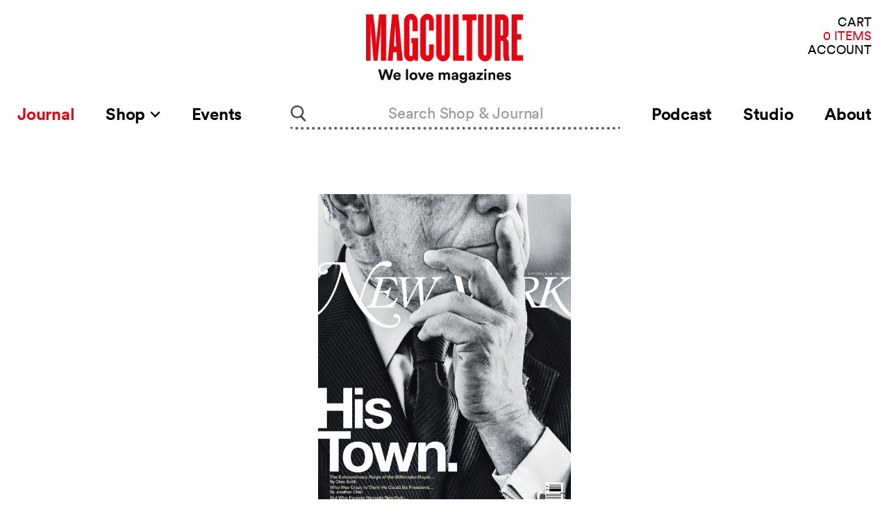

--- FILE ---
content_type: text/html; charset=utf-8
request_url: https://magculture.com/blogs/journal/spd-awards-winners
body_size: 24729
content:
<!doctype html>
<html class="no-js no-touch" lang="en">
  <head>
    <meta charset="utf-8">
    <meta http-equiv="x-ua-compatible" content="IE=edge">

    <link rel="preconnect" href="https://cdn.shopify.com">
    <link rel="preconnect" href="https://fonts.shopifycdn.com">
    <link rel="preconnect" href="https://v.shopify.com">
    <link rel="preconnect" href="https://cdn.shopifycloud.com">

    <title>SPD Awards winners — magCulture</title>

    
      <meta name="description" content="The 2014 SPD Awards results were announced at the annual gala dinner last night in New York. Congratulations to New York magazine, winner of Magazine of the Year (design director Thomas Alberty) and Florian Bachleda and colleagues at Fast Company, winner of Brand of the Year. Full list of winners to follow. Read our re">
    

    
  <link rel="shortcut icon" href="//magculture.com/cdn/shop/files/favicon_4661c43e-e56e-4e79-a62d-9dd115e6f013_32x32.png?v=1659626450" type="image/png">


    
      <link rel="canonical" href="https://magculture.com/blogs/journal/spd-awards-winners" />
    

    <meta name="viewport" content="width=device-width">

    
    















<meta property="og:site_name" content="magCulture">
<meta property="og:url" content="https://magculture.com/blogs/journal/spd-awards-winners">
<meta property="og:title" content="SPD Awards winners">
<meta property="og:type" content="article">
<meta property="og:description" content=" 
The 2014 SPD Awards results were announced at the annual gala dinner last night in New York. Congratulations to New York magazine, winner of Magazine of the Year (design director Thomas Alberty) and Florian Bachleda and colleagues at Fast Company, winner of Brand of the Year. Full list of winners to follow.
Read our recent interview with Florian.
 ">


  <meta property="article:published_time" content="2014-05-03 11:41:00 +0100">
  <meta property="article:author" content="Jeremy Leslie">

  
    <meta property="article.tag" content="Designers">
  
    <meta property="article.tag" content="Exhibitions/events">
  



    
    
    

    
    
    <meta
      property="og:image"
      content="https://magculture.com/cdn/shop/articles/2713-Bloomberg_thumb_w_580_ad6f8d95-7d69-4f97-9cf4-c6a90593a879_1200x1651.jpg?v=1615826072"
    />
    <meta
      property="og:image:secure_url"
      content="https://magculture.com/cdn/shop/articles/2713-Bloomberg_thumb_w_580_ad6f8d95-7d69-4f97-9cf4-c6a90593a879_1200x1651.jpg?v=1615826072"
    />
    <meta property="og:image:width" content="1200" />
    <meta property="og:image:height" content="1651" />
    
    
    <meta property="og:image:alt" content="SPD Awards winners" />
  









  <meta name="twitter:site" content="@magculture">








<meta name="twitter:title" content="SPD Awards winners">
<meta name="twitter:description" content="The 2014 SPD Awards results were announced at the annual gala dinner last night in New York. Congratulations to New York magazine, winner of Magazine of the Year (design director Thomas Alberty) and Florian Bachleda and colleagues at Fast Company, winner of Brand of the Year. Full list of winners to follow. Read our re">


    
    
    
      
      
      <meta name="twitter:card" content="summary">
    
    
    <meta
      property="twitter:image"
      content="https://magculture.com/cdn/shop/articles/2713-Bloomberg_thumb_w_580_ad6f8d95-7d69-4f97-9cf4-c6a90593a879_1200x1200_crop_center.jpg?v=1615826072"
    />
    <meta property="twitter:image:width" content="1200" />
    <meta property="twitter:image:height" content="1200" />
    
    
    <meta property="twitter:image:alt" content="SPD Awards winners" />
  



    <link rel="preload" as="style" href="//magculture.com/cdn/shop/t/26/assets/theme.css?v=50762801846748276711698751749">

    
  
  


  <script src="https://polyfill-fastly.net/v3/polyfill.min.js?features=default%2Ces6%2Cfetch%2CObject.entries" defer="defer"></script>


  <!--  For vue-custom-element on IE11 -->
<script>this.customElements||document.write('<script src="//unpkg.com/document-register-element"><\x2fscript>');</script>
<script src="//unpkg.com/@ungap/custom-elements-builtin"></script>


<script>
  window.PxlApp = {
    search: {
      product_heading: "In the Shop"
    },
    sentry: {
      dsn: ""
    },
    featureFlags: {
      langify: null
    },
    regionaliseStore: {
      
be: {
        
        link: null,
        flagUrl: "//magculture.com/cdn/shop/t/26/assets/be.svg?v=4709"
      },
de: {
        
        link: null,
        flagUrl: "//magculture.com/cdn/shop/t/26/assets/de.svg?v=4709"
      },
dk: {
        
        link: null,
        flagUrl: "//magculture.com/cdn/shop/t/26/assets/dk.svg?v=4709"
      },
es: {
        
        link: null,
        flagUrl: "//magculture.com/cdn/shop/t/26/assets/es.svg?v=4709"
      },
fr: {
        
        link: null,
        flagUrl: "//magculture.com/cdn/shop/t/26/assets/fr.svg?v=4709"
      },
gb: {
        
        link: null,
        flagUrl: "//magculture.com/cdn/shop/t/26/assets/gb.svg?v=4709"
      },
it: {
        
        link: null,
        flagUrl: "//magculture.com/cdn/shop/t/26/assets/it.svg?v=4709"
      },
nl: {
        
        link: null,
        flagUrl: "//magculture.com/cdn/shop/t/26/assets/nl.svg?v=4709"
      },
se: {
        
        link: null,
        flagUrl: "//magculture.com/cdn/shop/t/26/assets/se.svg?v=4709"
      }
},
  
  };
</script>


  
        <script src="//magculture.com/cdn/shop/t/26/assets/pxl-vendor-main.bundle.js?1618941229482" defer="defer"></script>
      
        <script src="//magculture.com/cdn/shop/t/26/assets/main.min.js?1698754974324" defer="defer"></script>
      
        
          
        <script src="//magculture.com/cdn/shop/t/26/assets/article.min.js?1618941229483" defer="defer"></script>
      
        
      
        
      
        
      
        
      
        
      


    <script>window.performance && window.performance.mark && window.performance.mark('shopify.content_for_header.start');</script><meta name="google-site-verification" content="N_vyNik2z5mwRcfsoppj6nAWX0yW6BTneYxELzz_RR4">
<meta id="shopify-digital-wallet" name="shopify-digital-wallet" content="/5147889/digital_wallets/dialog">
<meta name="shopify-checkout-api-token" content="8b5d79abdde8f32f60e93d6797f0773b">
<meta id="in-context-paypal-metadata" data-shop-id="5147889" data-venmo-supported="false" data-environment="production" data-locale="en_US" data-paypal-v4="true" data-currency="GBP">
<link rel="alternate" type="application/atom+xml" title="Feed" href="/blogs/journal.atom" />
<script async="async" src="/checkouts/internal/preloads.js?locale=en-GB"></script>
<link rel="preconnect" href="https://shop.app" crossorigin="anonymous">
<script async="async" src="https://shop.app/checkouts/internal/preloads.js?locale=en-GB&shop_id=5147889" crossorigin="anonymous"></script>
<script id="apple-pay-shop-capabilities" type="application/json">{"shopId":5147889,"countryCode":"GB","currencyCode":"GBP","merchantCapabilities":["supports3DS"],"merchantId":"gid:\/\/shopify\/Shop\/5147889","merchantName":"magCulture","requiredBillingContactFields":["postalAddress","email","phone"],"requiredShippingContactFields":["postalAddress","email","phone"],"shippingType":"shipping","supportedNetworks":["visa","maestro","masterCard","amex","discover","elo"],"total":{"type":"pending","label":"magCulture","amount":"1.00"},"shopifyPaymentsEnabled":true,"supportsSubscriptions":true}</script>
<script id="shopify-features" type="application/json">{"accessToken":"8b5d79abdde8f32f60e93d6797f0773b","betas":["rich-media-storefront-analytics"],"domain":"magculture.com","predictiveSearch":true,"shopId":5147889,"locale":"en"}</script>
<script>var Shopify = Shopify || {};
Shopify.shop = "magculture-2.myshopify.com";
Shopify.locale = "en";
Shopify.currency = {"active":"GBP","rate":"1.0"};
Shopify.country = "GB";
Shopify.theme = {"name":"Production (Recharge Fix) [31\/10\/23]","id":123657912429,"schema_name":"MagCulture","schema_version":"1.0.6","theme_store_id":null,"role":"main"};
Shopify.theme.handle = "null";
Shopify.theme.style = {"id":null,"handle":null};
Shopify.cdnHost = "magculture.com/cdn";
Shopify.routes = Shopify.routes || {};
Shopify.routes.root = "/";</script>
<script type="module">!function(o){(o.Shopify=o.Shopify||{}).modules=!0}(window);</script>
<script>!function(o){function n(){var o=[];function n(){o.push(Array.prototype.slice.apply(arguments))}return n.q=o,n}var t=o.Shopify=o.Shopify||{};t.loadFeatures=n(),t.autoloadFeatures=n()}(window);</script>
<script>
  window.ShopifyPay = window.ShopifyPay || {};
  window.ShopifyPay.apiHost = "shop.app\/pay";
  window.ShopifyPay.redirectState = null;
</script>
<script id="shop-js-analytics" type="application/json">{"pageType":"article"}</script>
<script defer="defer" async type="module" src="//magculture.com/cdn/shopifycloud/shop-js/modules/v2/client.init-shop-cart-sync_BT-GjEfc.en.esm.js"></script>
<script defer="defer" async type="module" src="//magculture.com/cdn/shopifycloud/shop-js/modules/v2/chunk.common_D58fp_Oc.esm.js"></script>
<script defer="defer" async type="module" src="//magculture.com/cdn/shopifycloud/shop-js/modules/v2/chunk.modal_xMitdFEc.esm.js"></script>
<script type="module">
  await import("//magculture.com/cdn/shopifycloud/shop-js/modules/v2/client.init-shop-cart-sync_BT-GjEfc.en.esm.js");
await import("//magculture.com/cdn/shopifycloud/shop-js/modules/v2/chunk.common_D58fp_Oc.esm.js");
await import("//magculture.com/cdn/shopifycloud/shop-js/modules/v2/chunk.modal_xMitdFEc.esm.js");

  window.Shopify.SignInWithShop?.initShopCartSync?.({"fedCMEnabled":true,"windoidEnabled":true});

</script>
<script>
  window.Shopify = window.Shopify || {};
  if (!window.Shopify.featureAssets) window.Shopify.featureAssets = {};
  window.Shopify.featureAssets['shop-js'] = {"shop-cart-sync":["modules/v2/client.shop-cart-sync_DZOKe7Ll.en.esm.js","modules/v2/chunk.common_D58fp_Oc.esm.js","modules/v2/chunk.modal_xMitdFEc.esm.js"],"init-fed-cm":["modules/v2/client.init-fed-cm_B6oLuCjv.en.esm.js","modules/v2/chunk.common_D58fp_Oc.esm.js","modules/v2/chunk.modal_xMitdFEc.esm.js"],"shop-cash-offers":["modules/v2/client.shop-cash-offers_D2sdYoxE.en.esm.js","modules/v2/chunk.common_D58fp_Oc.esm.js","modules/v2/chunk.modal_xMitdFEc.esm.js"],"shop-login-button":["modules/v2/client.shop-login-button_QeVjl5Y3.en.esm.js","modules/v2/chunk.common_D58fp_Oc.esm.js","modules/v2/chunk.modal_xMitdFEc.esm.js"],"pay-button":["modules/v2/client.pay-button_DXTOsIq6.en.esm.js","modules/v2/chunk.common_D58fp_Oc.esm.js","modules/v2/chunk.modal_xMitdFEc.esm.js"],"shop-button":["modules/v2/client.shop-button_DQZHx9pm.en.esm.js","modules/v2/chunk.common_D58fp_Oc.esm.js","modules/v2/chunk.modal_xMitdFEc.esm.js"],"avatar":["modules/v2/client.avatar_BTnouDA3.en.esm.js"],"init-windoid":["modules/v2/client.init-windoid_CR1B-cfM.en.esm.js","modules/v2/chunk.common_D58fp_Oc.esm.js","modules/v2/chunk.modal_xMitdFEc.esm.js"],"init-shop-for-new-customer-accounts":["modules/v2/client.init-shop-for-new-customer-accounts_C_vY_xzh.en.esm.js","modules/v2/client.shop-login-button_QeVjl5Y3.en.esm.js","modules/v2/chunk.common_D58fp_Oc.esm.js","modules/v2/chunk.modal_xMitdFEc.esm.js"],"init-shop-email-lookup-coordinator":["modules/v2/client.init-shop-email-lookup-coordinator_BI7n9ZSv.en.esm.js","modules/v2/chunk.common_D58fp_Oc.esm.js","modules/v2/chunk.modal_xMitdFEc.esm.js"],"init-shop-cart-sync":["modules/v2/client.init-shop-cart-sync_BT-GjEfc.en.esm.js","modules/v2/chunk.common_D58fp_Oc.esm.js","modules/v2/chunk.modal_xMitdFEc.esm.js"],"shop-toast-manager":["modules/v2/client.shop-toast-manager_DiYdP3xc.en.esm.js","modules/v2/chunk.common_D58fp_Oc.esm.js","modules/v2/chunk.modal_xMitdFEc.esm.js"],"init-customer-accounts":["modules/v2/client.init-customer-accounts_D9ZNqS-Q.en.esm.js","modules/v2/client.shop-login-button_QeVjl5Y3.en.esm.js","modules/v2/chunk.common_D58fp_Oc.esm.js","modules/v2/chunk.modal_xMitdFEc.esm.js"],"init-customer-accounts-sign-up":["modules/v2/client.init-customer-accounts-sign-up_iGw4briv.en.esm.js","modules/v2/client.shop-login-button_QeVjl5Y3.en.esm.js","modules/v2/chunk.common_D58fp_Oc.esm.js","modules/v2/chunk.modal_xMitdFEc.esm.js"],"shop-follow-button":["modules/v2/client.shop-follow-button_CqMgW2wH.en.esm.js","modules/v2/chunk.common_D58fp_Oc.esm.js","modules/v2/chunk.modal_xMitdFEc.esm.js"],"checkout-modal":["modules/v2/client.checkout-modal_xHeaAweL.en.esm.js","modules/v2/chunk.common_D58fp_Oc.esm.js","modules/v2/chunk.modal_xMitdFEc.esm.js"],"shop-login":["modules/v2/client.shop-login_D91U-Q7h.en.esm.js","modules/v2/chunk.common_D58fp_Oc.esm.js","modules/v2/chunk.modal_xMitdFEc.esm.js"],"lead-capture":["modules/v2/client.lead-capture_BJmE1dJe.en.esm.js","modules/v2/chunk.common_D58fp_Oc.esm.js","modules/v2/chunk.modal_xMitdFEc.esm.js"],"payment-terms":["modules/v2/client.payment-terms_Ci9AEqFq.en.esm.js","modules/v2/chunk.common_D58fp_Oc.esm.js","modules/v2/chunk.modal_xMitdFEc.esm.js"]};
</script>
<script>(function() {
  var isLoaded = false;
  function asyncLoad() {
    if (isLoaded) return;
    isLoaded = true;
    var urls = ["https:\/\/static.rechargecdn.com\/assets\/js\/widget.min.js?shop=magculture-2.myshopify.com","https:\/\/assets.dailykarma.io\/prod\/init-v3.js?v2\u0026shop=magculture-2.myshopify.com"];
    for (var i = 0; i < urls.length; i++) {
      var s = document.createElement('script');
      s.type = 'text/javascript';
      s.async = true;
      s.src = urls[i];
      var x = document.getElementsByTagName('script')[0];
      x.parentNode.insertBefore(s, x);
    }
  };
  if(window.attachEvent) {
    window.attachEvent('onload', asyncLoad);
  } else {
    window.addEventListener('load', asyncLoad, false);
  }
})();</script>
<script id="__st">var __st={"a":5147889,"offset":0,"reqid":"df78872e-2391-41a5-890a-199eaf0c888b-1769509906","pageurl":"magculture.com\/blogs\/journal\/spd-awards-winners","s":"articles-555741479021","u":"65bcf5e58e26","p":"article","rtyp":"article","rid":555741479021};</script>
<script>window.ShopifyPaypalV4VisibilityTracking = true;</script>
<script id="captcha-bootstrap">!function(){'use strict';const t='contact',e='account',n='new_comment',o=[[t,t],['blogs',n],['comments',n],[t,'customer']],c=[[e,'customer_login'],[e,'guest_login'],[e,'recover_customer_password'],[e,'create_customer']],r=t=>t.map((([t,e])=>`form[action*='/${t}']:not([data-nocaptcha='true']) input[name='form_type'][value='${e}']`)).join(','),a=t=>()=>t?[...document.querySelectorAll(t)].map((t=>t.form)):[];function s(){const t=[...o],e=r(t);return a(e)}const i='password',u='form_key',d=['recaptcha-v3-token','g-recaptcha-response','h-captcha-response',i],f=()=>{try{return window.sessionStorage}catch{return}},m='__shopify_v',_=t=>t.elements[u];function p(t,e,n=!1){try{const o=window.sessionStorage,c=JSON.parse(o.getItem(e)),{data:r}=function(t){const{data:e,action:n}=t;return t[m]||n?{data:e,action:n}:{data:t,action:n}}(c);for(const[e,n]of Object.entries(r))t.elements[e]&&(t.elements[e].value=n);n&&o.removeItem(e)}catch(o){console.error('form repopulation failed',{error:o})}}const l='form_type',E='cptcha';function T(t){t.dataset[E]=!0}const w=window,h=w.document,L='Shopify',v='ce_forms',y='captcha';let A=!1;((t,e)=>{const n=(g='f06e6c50-85a8-45c8-87d0-21a2b65856fe',I='https://cdn.shopify.com/shopifycloud/storefront-forms-hcaptcha/ce_storefront_forms_captcha_hcaptcha.v1.5.2.iife.js',D={infoText:'Protected by hCaptcha',privacyText:'Privacy',termsText:'Terms'},(t,e,n)=>{const o=w[L][v],c=o.bindForm;if(c)return c(t,g,e,D).then(n);var r;o.q.push([[t,g,e,D],n]),r=I,A||(h.body.append(Object.assign(h.createElement('script'),{id:'captcha-provider',async:!0,src:r})),A=!0)});var g,I,D;w[L]=w[L]||{},w[L][v]=w[L][v]||{},w[L][v].q=[],w[L][y]=w[L][y]||{},w[L][y].protect=function(t,e){n(t,void 0,e),T(t)},Object.freeze(w[L][y]),function(t,e,n,w,h,L){const[v,y,A,g]=function(t,e,n){const i=e?o:[],u=t?c:[],d=[...i,...u],f=r(d),m=r(i),_=r(d.filter((([t,e])=>n.includes(e))));return[a(f),a(m),a(_),s()]}(w,h,L),I=t=>{const e=t.target;return e instanceof HTMLFormElement?e:e&&e.form},D=t=>v().includes(t);t.addEventListener('submit',(t=>{const e=I(t);if(!e)return;const n=D(e)&&!e.dataset.hcaptchaBound&&!e.dataset.recaptchaBound,o=_(e),c=g().includes(e)&&(!o||!o.value);(n||c)&&t.preventDefault(),c&&!n&&(function(t){try{if(!f())return;!function(t){const e=f();if(!e)return;const n=_(t);if(!n)return;const o=n.value;o&&e.removeItem(o)}(t);const e=Array.from(Array(32),(()=>Math.random().toString(36)[2])).join('');!function(t,e){_(t)||t.append(Object.assign(document.createElement('input'),{type:'hidden',name:u})),t.elements[u].value=e}(t,e),function(t,e){const n=f();if(!n)return;const o=[...t.querySelectorAll(`input[type='${i}']`)].map((({name:t})=>t)),c=[...d,...o],r={};for(const[a,s]of new FormData(t).entries())c.includes(a)||(r[a]=s);n.setItem(e,JSON.stringify({[m]:1,action:t.action,data:r}))}(t,e)}catch(e){console.error('failed to persist form',e)}}(e),e.submit())}));const S=(t,e)=>{t&&!t.dataset[E]&&(n(t,e.some((e=>e===t))),T(t))};for(const o of['focusin','change'])t.addEventListener(o,(t=>{const e=I(t);D(e)&&S(e,y())}));const B=e.get('form_key'),M=e.get(l),P=B&&M;t.addEventListener('DOMContentLoaded',(()=>{const t=y();if(P)for(const e of t)e.elements[l].value===M&&p(e,B);[...new Set([...A(),...v().filter((t=>'true'===t.dataset.shopifyCaptcha))])].forEach((e=>S(e,t)))}))}(h,new URLSearchParams(w.location.search),n,t,e,['guest_login'])})(!0,!0)}();</script>
<script integrity="sha256-4kQ18oKyAcykRKYeNunJcIwy7WH5gtpwJnB7kiuLZ1E=" data-source-attribution="shopify.loadfeatures" defer="defer" src="//magculture.com/cdn/shopifycloud/storefront/assets/storefront/load_feature-a0a9edcb.js" crossorigin="anonymous"></script>
<script crossorigin="anonymous" defer="defer" src="//magculture.com/cdn/shopifycloud/storefront/assets/shopify_pay/storefront-65b4c6d7.js?v=20250812"></script>
<script data-source-attribution="shopify.dynamic_checkout.dynamic.init">var Shopify=Shopify||{};Shopify.PaymentButton=Shopify.PaymentButton||{isStorefrontPortableWallets:!0,init:function(){window.Shopify.PaymentButton.init=function(){};var t=document.createElement("script");t.src="https://magculture.com/cdn/shopifycloud/portable-wallets/latest/portable-wallets.en.js",t.type="module",document.head.appendChild(t)}};
</script>
<script data-source-attribution="shopify.dynamic_checkout.buyer_consent">
  function portableWalletsHideBuyerConsent(e){var t=document.getElementById("shopify-buyer-consent"),n=document.getElementById("shopify-subscription-policy-button");t&&n&&(t.classList.add("hidden"),t.setAttribute("aria-hidden","true"),n.removeEventListener("click",e))}function portableWalletsShowBuyerConsent(e){var t=document.getElementById("shopify-buyer-consent"),n=document.getElementById("shopify-subscription-policy-button");t&&n&&(t.classList.remove("hidden"),t.removeAttribute("aria-hidden"),n.addEventListener("click",e))}window.Shopify?.PaymentButton&&(window.Shopify.PaymentButton.hideBuyerConsent=portableWalletsHideBuyerConsent,window.Shopify.PaymentButton.showBuyerConsent=portableWalletsShowBuyerConsent);
</script>
<script data-source-attribution="shopify.dynamic_checkout.cart.bootstrap">document.addEventListener("DOMContentLoaded",(function(){function t(){return document.querySelector("shopify-accelerated-checkout-cart, shopify-accelerated-checkout")}if(t())Shopify.PaymentButton.init();else{new MutationObserver((function(e,n){t()&&(Shopify.PaymentButton.init(),n.disconnect())})).observe(document.body,{childList:!0,subtree:!0})}}));
</script>
<script id='scb4127' type='text/javascript' async='' src='https://magculture.com/cdn/shopifycloud/privacy-banner/storefront-banner.js'></script><link id="shopify-accelerated-checkout-styles" rel="stylesheet" media="screen" href="https://magculture.com/cdn/shopifycloud/portable-wallets/latest/accelerated-checkout-backwards-compat.css" crossorigin="anonymous">
<style id="shopify-accelerated-checkout-cart">
        #shopify-buyer-consent {
  margin-top: 1em;
  display: inline-block;
  width: 100%;
}

#shopify-buyer-consent.hidden {
  display: none;
}

#shopify-subscription-policy-button {
  background: none;
  border: none;
  padding: 0;
  text-decoration: underline;
  font-size: inherit;
  cursor: pointer;
}

#shopify-subscription-policy-button::before {
  box-shadow: none;
}

      </style>

<script>window.performance && window.performance.mark && window.performance.mark('shopify.content_for_header.end');</script>

    <link href="//magculture.com/cdn/shop/t/26/assets/theme.css?v=50762801846748276711698751749" rel="stylesheet" type="text/css" media="all" />
    <link href="//magculture.com/cdn/shop/t/26/assets/ripple.css?v=89494619418437521891698751670" rel="stylesheet" type="text/css" media="all" />
    <link href="//magculture.com/cdn/shop/t/26/assets/chronicle-g1-font.css?v=130856507092022166291698751670" rel="stylesheet" type="text/css" media="all" />
    <link href="//magculture.com/cdn/shop/t/26/assets/styles.css?v=19750346638934740111698751670" rel="stylesheet" type="text/css" media="all" />
    <link rel="stylesheet" href="https://cdn.shopify.com/shopifycloud/shopify-plyr/v1.0/shopify-plyr.css">

    
    <script>
      window.Theme = window.Theme || {};
      window.Theme.routes = {
        "root_url": "/",
        "account_url": "/account",
        "account_login_url": "https://magculture.com/customer_authentication/redirect?locale=en&region_country=GB",
        "account_logout_url": "/account/logout",
        "account_register_url": "https://shopify.com/5147889/account?locale=en",
        "account_addresses_url": "/account/addresses",
        "collections_url": "/collections",
        "all_products_collection_url": "/collections/all",
        "search_url": "/search",
        "cart_url": "/cart",
        "cart_add_url": "/cart/add",
        "cart_change_url": "/cart/change",
        "cart_clear_url": "/cart/clear",
        "product_recommendations_url": "/recommendations/products",
      };
    </script>
  <script src="https://cdn.shopify.com/extensions/4e276193-403c-423f-833c-fefed71819cf/forms-2298/assets/shopify-forms-loader.js" type="text/javascript" defer="defer"></script>
<link href="https://monorail-edge.shopifysvc.com" rel="dns-prefetch">
<script>(function(){if ("sendBeacon" in navigator && "performance" in window) {try {var session_token_from_headers = performance.getEntriesByType('navigation')[0].serverTiming.find(x => x.name == '_s').description;} catch {var session_token_from_headers = undefined;}var session_cookie_matches = document.cookie.match(/_shopify_s=([^;]*)/);var session_token_from_cookie = session_cookie_matches && session_cookie_matches.length === 2 ? session_cookie_matches[1] : "";var session_token = session_token_from_headers || session_token_from_cookie || "";function handle_abandonment_event(e) {var entries = performance.getEntries().filter(function(entry) {return /monorail-edge.shopifysvc.com/.test(entry.name);});if (!window.abandonment_tracked && entries.length === 0) {window.abandonment_tracked = true;var currentMs = Date.now();var navigation_start = performance.timing.navigationStart;var payload = {shop_id: 5147889,url: window.location.href,navigation_start,duration: currentMs - navigation_start,session_token,page_type: "article"};window.navigator.sendBeacon("https://monorail-edge.shopifysvc.com/v1/produce", JSON.stringify({schema_id: "online_store_buyer_site_abandonment/1.1",payload: payload,metadata: {event_created_at_ms: currentMs,event_sent_at_ms: currentMs}}));}}window.addEventListener('pagehide', handle_abandonment_event);}}());</script>
<script id="web-pixels-manager-setup">(function e(e,d,r,n,o){if(void 0===o&&(o={}),!Boolean(null===(a=null===(i=window.Shopify)||void 0===i?void 0:i.analytics)||void 0===a?void 0:a.replayQueue)){var i,a;window.Shopify=window.Shopify||{};var t=window.Shopify;t.analytics=t.analytics||{};var s=t.analytics;s.replayQueue=[],s.publish=function(e,d,r){return s.replayQueue.push([e,d,r]),!0};try{self.performance.mark("wpm:start")}catch(e){}var l=function(){var e={modern:/Edge?\/(1{2}[4-9]|1[2-9]\d|[2-9]\d{2}|\d{4,})\.\d+(\.\d+|)|Firefox\/(1{2}[4-9]|1[2-9]\d|[2-9]\d{2}|\d{4,})\.\d+(\.\d+|)|Chrom(ium|e)\/(9{2}|\d{3,})\.\d+(\.\d+|)|(Maci|X1{2}).+ Version\/(15\.\d+|(1[6-9]|[2-9]\d|\d{3,})\.\d+)([,.]\d+|)( \(\w+\)|)( Mobile\/\w+|) Safari\/|Chrome.+OPR\/(9{2}|\d{3,})\.\d+\.\d+|(CPU[ +]OS|iPhone[ +]OS|CPU[ +]iPhone|CPU IPhone OS|CPU iPad OS)[ +]+(15[._]\d+|(1[6-9]|[2-9]\d|\d{3,})[._]\d+)([._]\d+|)|Android:?[ /-](13[3-9]|1[4-9]\d|[2-9]\d{2}|\d{4,})(\.\d+|)(\.\d+|)|Android.+Firefox\/(13[5-9]|1[4-9]\d|[2-9]\d{2}|\d{4,})\.\d+(\.\d+|)|Android.+Chrom(ium|e)\/(13[3-9]|1[4-9]\d|[2-9]\d{2}|\d{4,})\.\d+(\.\d+|)|SamsungBrowser\/([2-9]\d|\d{3,})\.\d+/,legacy:/Edge?\/(1[6-9]|[2-9]\d|\d{3,})\.\d+(\.\d+|)|Firefox\/(5[4-9]|[6-9]\d|\d{3,})\.\d+(\.\d+|)|Chrom(ium|e)\/(5[1-9]|[6-9]\d|\d{3,})\.\d+(\.\d+|)([\d.]+$|.*Safari\/(?![\d.]+ Edge\/[\d.]+$))|(Maci|X1{2}).+ Version\/(10\.\d+|(1[1-9]|[2-9]\d|\d{3,})\.\d+)([,.]\d+|)( \(\w+\)|)( Mobile\/\w+|) Safari\/|Chrome.+OPR\/(3[89]|[4-9]\d|\d{3,})\.\d+\.\d+|(CPU[ +]OS|iPhone[ +]OS|CPU[ +]iPhone|CPU IPhone OS|CPU iPad OS)[ +]+(10[._]\d+|(1[1-9]|[2-9]\d|\d{3,})[._]\d+)([._]\d+|)|Android:?[ /-](13[3-9]|1[4-9]\d|[2-9]\d{2}|\d{4,})(\.\d+|)(\.\d+|)|Mobile Safari.+OPR\/([89]\d|\d{3,})\.\d+\.\d+|Android.+Firefox\/(13[5-9]|1[4-9]\d|[2-9]\d{2}|\d{4,})\.\d+(\.\d+|)|Android.+Chrom(ium|e)\/(13[3-9]|1[4-9]\d|[2-9]\d{2}|\d{4,})\.\d+(\.\d+|)|Android.+(UC? ?Browser|UCWEB|U3)[ /]?(15\.([5-9]|\d{2,})|(1[6-9]|[2-9]\d|\d{3,})\.\d+)\.\d+|SamsungBrowser\/(5\.\d+|([6-9]|\d{2,})\.\d+)|Android.+MQ{2}Browser\/(14(\.(9|\d{2,})|)|(1[5-9]|[2-9]\d|\d{3,})(\.\d+|))(\.\d+|)|K[Aa][Ii]OS\/(3\.\d+|([4-9]|\d{2,})\.\d+)(\.\d+|)/},d=e.modern,r=e.legacy,n=navigator.userAgent;return n.match(d)?"modern":n.match(r)?"legacy":"unknown"}(),u="modern"===l?"modern":"legacy",c=(null!=n?n:{modern:"",legacy:""})[u],f=function(e){return[e.baseUrl,"/wpm","/b",e.hashVersion,"modern"===e.buildTarget?"m":"l",".js"].join("")}({baseUrl:d,hashVersion:r,buildTarget:u}),m=function(e){var d=e.version,r=e.bundleTarget,n=e.surface,o=e.pageUrl,i=e.monorailEndpoint;return{emit:function(e){var a=e.status,t=e.errorMsg,s=(new Date).getTime(),l=JSON.stringify({metadata:{event_sent_at_ms:s},events:[{schema_id:"web_pixels_manager_load/3.1",payload:{version:d,bundle_target:r,page_url:o,status:a,surface:n,error_msg:t},metadata:{event_created_at_ms:s}}]});if(!i)return console&&console.warn&&console.warn("[Web Pixels Manager] No Monorail endpoint provided, skipping logging."),!1;try{return self.navigator.sendBeacon.bind(self.navigator)(i,l)}catch(e){}var u=new XMLHttpRequest;try{return u.open("POST",i,!0),u.setRequestHeader("Content-Type","text/plain"),u.send(l),!0}catch(e){return console&&console.warn&&console.warn("[Web Pixels Manager] Got an unhandled error while logging to Monorail."),!1}}}}({version:r,bundleTarget:l,surface:e.surface,pageUrl:self.location.href,monorailEndpoint:e.monorailEndpoint});try{o.browserTarget=l,function(e){var d=e.src,r=e.async,n=void 0===r||r,o=e.onload,i=e.onerror,a=e.sri,t=e.scriptDataAttributes,s=void 0===t?{}:t,l=document.createElement("script"),u=document.querySelector("head"),c=document.querySelector("body");if(l.async=n,l.src=d,a&&(l.integrity=a,l.crossOrigin="anonymous"),s)for(var f in s)if(Object.prototype.hasOwnProperty.call(s,f))try{l.dataset[f]=s[f]}catch(e){}if(o&&l.addEventListener("load",o),i&&l.addEventListener("error",i),u)u.appendChild(l);else{if(!c)throw new Error("Did not find a head or body element to append the script");c.appendChild(l)}}({src:f,async:!0,onload:function(){if(!function(){var e,d;return Boolean(null===(d=null===(e=window.Shopify)||void 0===e?void 0:e.analytics)||void 0===d?void 0:d.initialized)}()){var d=window.webPixelsManager.init(e)||void 0;if(d){var r=window.Shopify.analytics;r.replayQueue.forEach((function(e){var r=e[0],n=e[1],o=e[2];d.publishCustomEvent(r,n,o)})),r.replayQueue=[],r.publish=d.publishCustomEvent,r.visitor=d.visitor,r.initialized=!0}}},onerror:function(){return m.emit({status:"failed",errorMsg:"".concat(f," has failed to load")})},sri:function(e){var d=/^sha384-[A-Za-z0-9+/=]+$/;return"string"==typeof e&&d.test(e)}(c)?c:"",scriptDataAttributes:o}),m.emit({status:"loading"})}catch(e){m.emit({status:"failed",errorMsg:(null==e?void 0:e.message)||"Unknown error"})}}})({shopId: 5147889,storefrontBaseUrl: "https://magculture.com",extensionsBaseUrl: "https://extensions.shopifycdn.com/cdn/shopifycloud/web-pixels-manager",monorailEndpoint: "https://monorail-edge.shopifysvc.com/unstable/produce_batch",surface: "storefront-renderer",enabledBetaFlags: ["2dca8a86"],webPixelsConfigList: [{"id":"1358135405","configuration":"{\"accountID\":\"6695\"}","eventPayloadVersion":"v1","runtimeContext":"STRICT","scriptVersion":"1c2654ab735a672c323e9cbc9fae0e47","type":"APP","apiClientId":2594385,"privacyPurposes":[],"dataSharingAdjustments":{"protectedCustomerApprovalScopes":["read_customer_address","read_customer_email","read_customer_name","read_customer_personal_data"]}},{"id":"345079917","configuration":"{\"config\":\"{\\\"pixel_id\\\":\\\"G-ZXF8LRPY6X\\\",\\\"target_country\\\":\\\"GB\\\",\\\"gtag_events\\\":[{\\\"type\\\":\\\"search\\\",\\\"action_label\\\":\\\"G-ZXF8LRPY6X\\\"},{\\\"type\\\":\\\"begin_checkout\\\",\\\"action_label\\\":\\\"G-ZXF8LRPY6X\\\"},{\\\"type\\\":\\\"view_item\\\",\\\"action_label\\\":[\\\"G-ZXF8LRPY6X\\\",\\\"MC-5EFK7EDPC8\\\"]},{\\\"type\\\":\\\"purchase\\\",\\\"action_label\\\":[\\\"G-ZXF8LRPY6X\\\",\\\"MC-5EFK7EDPC8\\\"]},{\\\"type\\\":\\\"page_view\\\",\\\"action_label\\\":[\\\"G-ZXF8LRPY6X\\\",\\\"MC-5EFK7EDPC8\\\"]},{\\\"type\\\":\\\"add_payment_info\\\",\\\"action_label\\\":\\\"G-ZXF8LRPY6X\\\"},{\\\"type\\\":\\\"add_to_cart\\\",\\\"action_label\\\":\\\"G-ZXF8LRPY6X\\\"}],\\\"enable_monitoring_mode\\\":false}\"}","eventPayloadVersion":"v1","runtimeContext":"OPEN","scriptVersion":"b2a88bafab3e21179ed38636efcd8a93","type":"APP","apiClientId":1780363,"privacyPurposes":[],"dataSharingAdjustments":{"protectedCustomerApprovalScopes":["read_customer_address","read_customer_email","read_customer_name","read_customer_personal_data","read_customer_phone"]}},{"id":"shopify-app-pixel","configuration":"{}","eventPayloadVersion":"v1","runtimeContext":"STRICT","scriptVersion":"0450","apiClientId":"shopify-pixel","type":"APP","privacyPurposes":["ANALYTICS","MARKETING"]},{"id":"shopify-custom-pixel","eventPayloadVersion":"v1","runtimeContext":"LAX","scriptVersion":"0450","apiClientId":"shopify-pixel","type":"CUSTOM","privacyPurposes":["ANALYTICS","MARKETING"]}],isMerchantRequest: false,initData: {"shop":{"name":"magCulture","paymentSettings":{"currencyCode":"GBP"},"myshopifyDomain":"magculture-2.myshopify.com","countryCode":"GB","storefrontUrl":"https:\/\/magculture.com"},"customer":null,"cart":null,"checkout":null,"productVariants":[],"purchasingCompany":null},},"https://magculture.com/cdn","fcfee988w5aeb613cpc8e4bc33m6693e112",{"modern":"","legacy":""},{"shopId":"5147889","storefrontBaseUrl":"https:\/\/magculture.com","extensionBaseUrl":"https:\/\/extensions.shopifycdn.com\/cdn\/shopifycloud\/web-pixels-manager","surface":"storefront-renderer","enabledBetaFlags":"[\"2dca8a86\"]","isMerchantRequest":"false","hashVersion":"fcfee988w5aeb613cpc8e4bc33m6693e112","publish":"custom","events":"[[\"page_viewed\",{}]]"});</script><script>
  window.ShopifyAnalytics = window.ShopifyAnalytics || {};
  window.ShopifyAnalytics.meta = window.ShopifyAnalytics.meta || {};
  window.ShopifyAnalytics.meta.currency = 'GBP';
  var meta = {"page":{"pageType":"article","resourceType":"article","resourceId":555741479021,"requestId":"df78872e-2391-41a5-890a-199eaf0c888b-1769509906"}};
  for (var attr in meta) {
    window.ShopifyAnalytics.meta[attr] = meta[attr];
  }
</script>
<script class="analytics">
  (function () {
    var customDocumentWrite = function(content) {
      var jquery = null;

      if (window.jQuery) {
        jquery = window.jQuery;
      } else if (window.Checkout && window.Checkout.$) {
        jquery = window.Checkout.$;
      }

      if (jquery) {
        jquery('body').append(content);
      }
    };

    var hasLoggedConversion = function(token) {
      if (token) {
        return document.cookie.indexOf('loggedConversion=' + token) !== -1;
      }
      return false;
    }

    var setCookieIfConversion = function(token) {
      if (token) {
        var twoMonthsFromNow = new Date(Date.now());
        twoMonthsFromNow.setMonth(twoMonthsFromNow.getMonth() + 2);

        document.cookie = 'loggedConversion=' + token + '; expires=' + twoMonthsFromNow;
      }
    }

    var trekkie = window.ShopifyAnalytics.lib = window.trekkie = window.trekkie || [];
    if (trekkie.integrations) {
      return;
    }
    trekkie.methods = [
      'identify',
      'page',
      'ready',
      'track',
      'trackForm',
      'trackLink'
    ];
    trekkie.factory = function(method) {
      return function() {
        var args = Array.prototype.slice.call(arguments);
        args.unshift(method);
        trekkie.push(args);
        return trekkie;
      };
    };
    for (var i = 0; i < trekkie.methods.length; i++) {
      var key = trekkie.methods[i];
      trekkie[key] = trekkie.factory(key);
    }
    trekkie.load = function(config) {
      trekkie.config = config || {};
      trekkie.config.initialDocumentCookie = document.cookie;
      var first = document.getElementsByTagName('script')[0];
      var script = document.createElement('script');
      script.type = 'text/javascript';
      script.onerror = function(e) {
        var scriptFallback = document.createElement('script');
        scriptFallback.type = 'text/javascript';
        scriptFallback.onerror = function(error) {
                var Monorail = {
      produce: function produce(monorailDomain, schemaId, payload) {
        var currentMs = new Date().getTime();
        var event = {
          schema_id: schemaId,
          payload: payload,
          metadata: {
            event_created_at_ms: currentMs,
            event_sent_at_ms: currentMs
          }
        };
        return Monorail.sendRequest("https://" + monorailDomain + "/v1/produce", JSON.stringify(event));
      },
      sendRequest: function sendRequest(endpointUrl, payload) {
        // Try the sendBeacon API
        if (window && window.navigator && typeof window.navigator.sendBeacon === 'function' && typeof window.Blob === 'function' && !Monorail.isIos12()) {
          var blobData = new window.Blob([payload], {
            type: 'text/plain'
          });

          if (window.navigator.sendBeacon(endpointUrl, blobData)) {
            return true;
          } // sendBeacon was not successful

        } // XHR beacon

        var xhr = new XMLHttpRequest();

        try {
          xhr.open('POST', endpointUrl);
          xhr.setRequestHeader('Content-Type', 'text/plain');
          xhr.send(payload);
        } catch (e) {
          console.log(e);
        }

        return false;
      },
      isIos12: function isIos12() {
        return window.navigator.userAgent.lastIndexOf('iPhone; CPU iPhone OS 12_') !== -1 || window.navigator.userAgent.lastIndexOf('iPad; CPU OS 12_') !== -1;
      }
    };
    Monorail.produce('monorail-edge.shopifysvc.com',
      'trekkie_storefront_load_errors/1.1',
      {shop_id: 5147889,
      theme_id: 123657912429,
      app_name: "storefront",
      context_url: window.location.href,
      source_url: "//magculture.com/cdn/s/trekkie.storefront.a804e9514e4efded663580eddd6991fcc12b5451.min.js"});

        };
        scriptFallback.async = true;
        scriptFallback.src = '//magculture.com/cdn/s/trekkie.storefront.a804e9514e4efded663580eddd6991fcc12b5451.min.js';
        first.parentNode.insertBefore(scriptFallback, first);
      };
      script.async = true;
      script.src = '//magculture.com/cdn/s/trekkie.storefront.a804e9514e4efded663580eddd6991fcc12b5451.min.js';
      first.parentNode.insertBefore(script, first);
    };
    trekkie.load(
      {"Trekkie":{"appName":"storefront","development":false,"defaultAttributes":{"shopId":5147889,"isMerchantRequest":null,"themeId":123657912429,"themeCityHash":"12479141642613467172","contentLanguage":"en","currency":"GBP","eventMetadataId":"b459ba37-b349-4cce-a698-836768a7b2f0"},"isServerSideCookieWritingEnabled":true,"monorailRegion":"shop_domain","enabledBetaFlags":["65f19447"]},"Session Attribution":{},"S2S":{"facebookCapiEnabled":false,"source":"trekkie-storefront-renderer","apiClientId":580111}}
    );

    var loaded = false;
    trekkie.ready(function() {
      if (loaded) return;
      loaded = true;

      window.ShopifyAnalytics.lib = window.trekkie;

      var originalDocumentWrite = document.write;
      document.write = customDocumentWrite;
      try { window.ShopifyAnalytics.merchantGoogleAnalytics.call(this); } catch(error) {};
      document.write = originalDocumentWrite;

      window.ShopifyAnalytics.lib.page(null,{"pageType":"article","resourceType":"article","resourceId":555741479021,"requestId":"df78872e-2391-41a5-890a-199eaf0c888b-1769509906","shopifyEmitted":true});

      var match = window.location.pathname.match(/checkouts\/(.+)\/(thank_you|post_purchase)/)
      var token = match? match[1]: undefined;
      if (!hasLoggedConversion(token)) {
        setCookieIfConversion(token);
        
      }
    });


        var eventsListenerScript = document.createElement('script');
        eventsListenerScript.async = true;
        eventsListenerScript.src = "//magculture.com/cdn/shopifycloud/storefront/assets/shop_events_listener-3da45d37.js";
        document.getElementsByTagName('head')[0].appendChild(eventsListenerScript);

})();</script>
<script
  defer
  src="https://magculture.com/cdn/shopifycloud/perf-kit/shopify-perf-kit-3.0.4.min.js"
  data-application="storefront-renderer"
  data-shop-id="5147889"
  data-render-region="gcp-us-east1"
  data-page-type="article"
  data-theme-instance-id="123657912429"
  data-theme-name="MagCulture"
  data-theme-version="1.0.6"
  data-monorail-region="shop_domain"
  data-resource-timing-sampling-rate="10"
  data-shs="true"
  data-shs-beacon="true"
  data-shs-export-with-fetch="true"
  data-shs-logs-sample-rate="1"
  data-shs-beacon-endpoint="https://magculture.com/api/collect"
></script>
</head>

  <body class="template-article" data-instant-allow-query-string >
    <script>
      document.documentElement.className=document.documentElement.className.replace(/\bno-js\b/,'js');
      if(window.Shopify&&window.Shopify.designMode)document.documentElement.className+=' in-theme-editor';
      if(('ontouchstart' in window)||window.DocumentTouch&&document instanceof DocumentTouch)document.documentElement.className=document.documentElement.className.replace(/\bno-touch\b/,'has-touch');
    </script>

    <svg aria-hidden="true" style="position: absolute; width: 0; height: 0; overflow: hidden;" version="1.1" xmlns:xlink="http://www.w3.org/1999/xlink" xmlns="http://www.w3.org/2000/svg">
  <defs>
    <symbol id="pxl-icon-plus" viewBox="0 0 24 24">
      <path d="M24 10h-10v-10h-4v10h-10v4h10v10h4v-10h10z"/>
    </symbol>
    <symbol id="pxl-icon-chevron-right" viewbox="0 0 24 24">
      <path d="M5 3l3.057-3 11.943 12-11.943 12-3.057-3 9-9z"/>
    </symbol>
    <symbol id="pxl-icon-chevron-left" viewBox="0 0 24 24">
      <path d="M16.67 0l2.83 2.829-9.339 9.175 9.339 9.167-2.83 2.829-12.17-11.996z"/>
    </symbol>
  </defs>
</svg>


    <pxl-flyout-cart
      money-format="&pound;{{amount}}"

      translations-json='{
        "checkout": "Checkout",
        "closeCart": "Close Cart",
        "isEmpty": "Your cart is empty",
        "subTotal": "Subtotal",
        "subTotalSmallPrint": "Shipping &amp; taxes calculated at checkout",
        "yourCart": "Your cart",
        "lineItem": {
          "quantity": "Quantity",
          "remove": "Remove"
        }
      }'

      shop-domain="magculture-2.myshopify.com"
      
    ></pxl-flyout-cart>

    <a class="skip-to-main" href="#site-main">Skip to content</a>
    <div id="shopify-section-static-announcement" class="shopify-section site-announcement"><script
  type="application/json"
  data-section-id="static-announcement"
  data-section-type="static-announcement">
</script>










</div>
    <header
      class="site-header site-header-nav--open"
      role="banner"
      data-site-header
    >
      <div id="shopify-section-static-header" class="shopify-section site-header-wrapper"><script
  type="application/json"
  data-section-id="static-header"
  data-section-type="static-header"
  data-section-data>
  {
    "settings": {
      "live_search": {
        "enable": true,
        "enable_images": true,
        "enable_content": true,
        "money_format": "\u0026pound;{{amount}}",
        "show_mobile_search_bar": true,
        "context": {
          "view_all_results": "View additional products",
          "view_all_products": "View all products",
          "content_results": {
            "title": "On the Journal",
            "no_results": "No results."
          },
          "no_results_products": {
            "title": "No products for “*terms*”.",
            "title_in_category": "No products for “*terms*” in *category*.",
            "message": "Sorry, we couldn’t find any matches."
          }
        }
      }
    }
  }
</script>




<style data-shopify>
  .site-logo {
    max-width: 250px;
  }

  .site-logo-image {
    max-height: 100px;
  }
</style>

<div
  class="
    site-header-main
  "
  data-site-header-main
  
    data-site-header-mobile-search-bar
  
>
  <button class="site-header-menu-toggle" data-menu-toggle>
    <div class="site-header-menu-toggle--button" tabindex="-1">
      <span class="toggle-icon--bar toggle-icon--bar-top"></span>
      <span class="toggle-icon--bar toggle-icon--bar-middle"></span>
      <span class="toggle-icon--bar toggle-icon--bar-bottom"></span>
      <span class="visually-hidden">Menu</span>
    </div>
  </button>

  

  <div class="site-header-main-content">
    <div class="site-header-logo">
      <a
        class="site-logo"
        href="/">
        
          
          

          

  

  <img
    
      src="//magculture.com/cdn/shop/files/magCulture_Primary_Logo_2x_aeedccb7-93c6-4cd8-a4c7-339ccb2af5e4_567x250.png?v=1614880723"
    
    alt=""

    
      data-rimg
      srcset="//magculture.com/cdn/shop/files/magCulture_Primary_Logo_2x_aeedccb7-93c6-4cd8-a4c7-339ccb2af5e4_567x250.png?v=1614880723 1x, //magculture.com/cdn/shop/files/magCulture_Primary_Logo_2x_aeedccb7-93c6-4cd8-a4c7-339ccb2af5e4_845x373.png?v=1614880723 1.49x"
    

    class="site-logo-image"
    
    
  >




        
      </a>
    </div>
  </div>

  <pxl-flyout-cart-toggle
    button-text="Cart"
    button-a11y-text="View cart"
    account-link-text="Account"
    account-link-url="/account"
    item-count-label-single="item"
    item-count-label-multiple="items"
    >
    <div class="site-header-cart">
      <a class="site-header-cart--button" href="/cart">
        Cart
        <span class="visually-hidden">View cart</span>
      </a>
      <a class="site-header-cart-count" href="/cart">
        0 items
      </a>
      <a class="account-link" href="/account">
        Account
      </a>
    </div>
  </pxl-flyout-cart-toggle>
</div>


<div class="mobile-search-bar">
  


<div class="live-search" data-live-search><form
    class="
      live-search-form
      form-fields-inline
      
    "
    action="/search"
    method="get"
    role="search"
    aria-label="Product"
    data-live-search-form
  >
    <input type="hidden" name="type" value="product">
    <div class="form-field no-label">
      <svg
  aria-hidden="true"
  focusable="false"
  role="presentation"
  xmlns="http://www.w3.org/2000/svg"
  width="20"
  height="21"
  viewBox="0 0 20 21"
>
  <path fill="currentColor" fill-rule="evenodd" d="M12.514 14.906a8.264 8.264 0 0 1-4.322 1.21C3.668 16.116 0 12.513 0 8.07 0 3.626 3.668.023 8.192.023c4.525 0 8.193 3.603 8.193 8.047 0 2.033-.769 3.89-2.035 5.307l4.999 5.552-1.775 1.597-5.06-5.62zm-4.322-.843c3.37 0 6.102-2.684 6.102-5.993 0-3.31-2.732-5.994-6.102-5.994S2.09 4.76 2.09 8.07c0 3.31 2.732 5.993 6.102 5.993z"/>
</svg>
<input
        class="form-field-input live-search-form-field top-nav-search-input"
        type="text"
        name="q"
        aria-label="Search"
        placeholder="Search Shop &amp; Journal"
        
        autocomplete="off"
        data-live-search-input>
      <button
        class="live-search-takeover-cancel"
        type="button"
        data-live-search-takeover-cancel>
        Cancel
      </button>
    </div>

    <div class="search-flydown" data-live-search-flydown>
      <div class="search-flydown--placeholder" data-live-search-placeholder>
        <div class="search-flydown--product-items">
          
            <a class="search-flydown--product search-flydown--product" href="#">
              
                <div class="search-flydown--product-image">
                  <svg class="placeholder--image placeholder--content-image" xmlns="http://www.w3.org/2000/svg" viewBox="0 0 525.5 525.5"><path d="M324.5 212.7H203c-1.6 0-2.8 1.3-2.8 2.8V308c0 1.6 1.3 2.8 2.8 2.8h121.6c1.6 0 2.8-1.3 2.8-2.8v-92.5c0-1.6-1.3-2.8-2.9-2.8zm1.1 95.3c0 .6-.5 1.1-1.1 1.1H203c-.6 0-1.1-.5-1.1-1.1v-92.5c0-.6.5-1.1 1.1-1.1h121.6c.6 0 1.1.5 1.1 1.1V308z"/><path d="M210.4 299.5H240v.1s.1 0 .2-.1h75.2v-76.2h-105v76.2zm1.8-7.2l20-20c1.6-1.6 3.8-2.5 6.1-2.5s4.5.9 6.1 2.5l1.5 1.5 16.8 16.8c-12.9 3.3-20.7 6.3-22.8 7.2h-27.7v-5.5zm101.5-10.1c-20.1 1.7-36.7 4.8-49.1 7.9l-16.9-16.9 26.3-26.3c1.6-1.6 3.8-2.5 6.1-2.5s4.5.9 6.1 2.5l27.5 27.5v7.8zm-68.9 15.5c9.7-3.5 33.9-10.9 68.9-13.8v13.8h-68.9zm68.9-72.7v46.8l-26.2-26.2c-1.9-1.9-4.5-3-7.3-3s-5.4 1.1-7.3 3l-26.3 26.3-.9-.9c-1.9-1.9-4.5-3-7.3-3s-5.4 1.1-7.3 3l-18.8 18.8V225h101.4z"/><path d="M232.8 254c4.6 0 8.3-3.7 8.3-8.3s-3.7-8.3-8.3-8.3-8.3 3.7-8.3 8.3 3.7 8.3 8.3 8.3zm0-14.9c3.6 0 6.6 2.9 6.6 6.6s-2.9 6.6-6.6 6.6-6.6-2.9-6.6-6.6 3-6.6 6.6-6.6z"/></svg>
                </div>
              

              <div class="search-flydown--product-text">
                <span class="search-flydown--product-title placeholder--content-text"></span>
                <span class="search-flydown--product-price placeholder--content-text"></span>
              </div>
            </a>
          
            <a class="search-flydown--product search-flydown--product" href="#">
              
                <div class="search-flydown--product-image">
                  <svg class="placeholder--image placeholder--content-image" xmlns="http://www.w3.org/2000/svg" viewBox="0 0 525.5 525.5"><path d="M324.5 212.7H203c-1.6 0-2.8 1.3-2.8 2.8V308c0 1.6 1.3 2.8 2.8 2.8h121.6c1.6 0 2.8-1.3 2.8-2.8v-92.5c0-1.6-1.3-2.8-2.9-2.8zm1.1 95.3c0 .6-.5 1.1-1.1 1.1H203c-.6 0-1.1-.5-1.1-1.1v-92.5c0-.6.5-1.1 1.1-1.1h121.6c.6 0 1.1.5 1.1 1.1V308z"/><path d="M210.4 299.5H240v.1s.1 0 .2-.1h75.2v-76.2h-105v76.2zm1.8-7.2l20-20c1.6-1.6 3.8-2.5 6.1-2.5s4.5.9 6.1 2.5l1.5 1.5 16.8 16.8c-12.9 3.3-20.7 6.3-22.8 7.2h-27.7v-5.5zm101.5-10.1c-20.1 1.7-36.7 4.8-49.1 7.9l-16.9-16.9 26.3-26.3c1.6-1.6 3.8-2.5 6.1-2.5s4.5.9 6.1 2.5l27.5 27.5v7.8zm-68.9 15.5c9.7-3.5 33.9-10.9 68.9-13.8v13.8h-68.9zm68.9-72.7v46.8l-26.2-26.2c-1.9-1.9-4.5-3-7.3-3s-5.4 1.1-7.3 3l-26.3 26.3-.9-.9c-1.9-1.9-4.5-3-7.3-3s-5.4 1.1-7.3 3l-18.8 18.8V225h101.4z"/><path d="M232.8 254c4.6 0 8.3-3.7 8.3-8.3s-3.7-8.3-8.3-8.3-8.3 3.7-8.3 8.3 3.7 8.3 8.3 8.3zm0-14.9c3.6 0 6.6 2.9 6.6 6.6s-2.9 6.6-6.6 6.6-6.6-2.9-6.6-6.6 3-6.6 6.6-6.6z"/></svg>
                </div>
              

              <div class="search-flydown--product-text">
                <span class="search-flydown--product-title placeholder--content-text"></span>
                <span class="search-flydown--product-price placeholder--content-text"></span>
              </div>
            </a>
          
            <a class="search-flydown--product search-flydown--product" href="#">
              
                <div class="search-flydown--product-image">
                  <svg class="placeholder--image placeholder--content-image" xmlns="http://www.w3.org/2000/svg" viewBox="0 0 525.5 525.5"><path d="M324.5 212.7H203c-1.6 0-2.8 1.3-2.8 2.8V308c0 1.6 1.3 2.8 2.8 2.8h121.6c1.6 0 2.8-1.3 2.8-2.8v-92.5c0-1.6-1.3-2.8-2.9-2.8zm1.1 95.3c0 .6-.5 1.1-1.1 1.1H203c-.6 0-1.1-.5-1.1-1.1v-92.5c0-.6.5-1.1 1.1-1.1h121.6c.6 0 1.1.5 1.1 1.1V308z"/><path d="M210.4 299.5H240v.1s.1 0 .2-.1h75.2v-76.2h-105v76.2zm1.8-7.2l20-20c1.6-1.6 3.8-2.5 6.1-2.5s4.5.9 6.1 2.5l1.5 1.5 16.8 16.8c-12.9 3.3-20.7 6.3-22.8 7.2h-27.7v-5.5zm101.5-10.1c-20.1 1.7-36.7 4.8-49.1 7.9l-16.9-16.9 26.3-26.3c1.6-1.6 3.8-2.5 6.1-2.5s4.5.9 6.1 2.5l27.5 27.5v7.8zm-68.9 15.5c9.7-3.5 33.9-10.9 68.9-13.8v13.8h-68.9zm68.9-72.7v46.8l-26.2-26.2c-1.9-1.9-4.5-3-7.3-3s-5.4 1.1-7.3 3l-26.3 26.3-.9-.9c-1.9-1.9-4.5-3-7.3-3s-5.4 1.1-7.3 3l-18.8 18.8V225h101.4z"/><path d="M232.8 254c4.6 0 8.3-3.7 8.3-8.3s-3.7-8.3-8.3-8.3-8.3 3.7-8.3 8.3 3.7 8.3 8.3 8.3zm0-14.9c3.6 0 6.6 2.9 6.6 6.6s-2.9 6.6-6.6 6.6-6.6-2.9-6.6-6.6 3-6.6 6.6-6.6z"/></svg>
                </div>
              

              <div class="search-flydown--product-text">
                <span class="search-flydown--product-title placeholder--content-text"></span>
                <span class="search-flydown--product-price placeholder--content-text"></span>
              </div>
            </a>
          
        </div>
      </div>

      <div class="search-flydown--results search-flydown--results--content-enabled" data-live-search-results></div>

      
    </div>
  </form>
</div>

</div>

<div
  class="
    site-navigation-wrapper

    
      site-navigation--has-actions
    
  "
  data-site-navigation
  id="site-header-nav"
>
  <nav
    class="site-navigation"
    aria-label="Main"
  >
    





<ul
  class="navmenu navmenu-depth-1"
  data-navmenu
  aria-label="Main menu (new)"
>
  
    
    

    
    
    
    
    
<li
      class="navmenu-item            navmenu-id-journal      "
      
      
      
    >
      <a
        class="navmenu-link  navmenu-link-active"
        href="/blogs/journal"
        
      >
        Journal
        
      </a>

      
    </li>

    
  
    
    

    
    
    
    
    
<li
      class="navmenu-item      navmenu-item-parent      navmenu-id-shop      navmenu-meganav-item-parent"
      data-navmenu-meganav-trigger data-pxl-navmenu-Shop
      data-navmenu-parent
      
    >
      <a
        class="navmenu-link navmenu-link-parent "
        href="/collections/magazines"
        
          aria-haspopup="true"
          aria-expanded="false"
        
      >
        Shop
        
          <span
            class="navmenu-icon navmenu-icon-depth-1"
            data-navmenu-trigger
          >
            <svg
  aria-hidden="true"
  focusable="false"
  role="presentation"
  width="8"
  height="6"
  viewBox="0 0 8 6"
  fill="none"
  xmlns="http://www.w3.org/2000/svg"
>
<path class="icon-chevron-down-left" d="M4 4.5L7 1.5" stroke="currentColor" stroke-width="1.25" stroke-linecap="square"/>
<path class="icon-chevron-down-right" d="M4 4.5L1 1.5" stroke="currentColor" stroke-width="1.25" stroke-linecap="square"/>
</svg>

          </span>
        
      </a>

      
        
          
<div
  class="navmenu-submenu  navmenu-meganav  navmenu-meganav--desktop"
  data-navmenu-submenu
  data-meganav-menu
  data-meganav-id="1517255946962"
>
  <div class="navmenu-meganav-wrapper">
    <ul
      class="navmenu  navmenu-depth-2  navmenu-meganav-items"
    >
      
<li
          class="navmenu-item          navmenu-item-parent          navmenu-id-new-this-week          navmenu-meganav-item          "
          data-navmenu-trigger
          data-navmenu-parent
          >
          <a href="/collections/new-this-week" class="navmenu-item-text navmenu-link-parent">
            New this week
          </a>

          
            

<button
  class="navmenu-button"
  data-navmenu-trigger
  aria-expanded="false"
>
  <div class="navmenu-button-wrapper" tabindex="-1">
    <span class="navmenu-icon navmenu-icon-depth-">
      
      <svg
  aria-hidden="true"
  focusable="false"
  role="presentation"
  width="8"
  height="6"
  viewBox="0 0 8 6"
  fill="none"
  xmlns="http://www.w3.org/2000/svg"
>
<path class="icon-chevron-down-left" d="M4 4.5L7 1.5" stroke="currentColor" stroke-width="1.25" stroke-linecap="square"/>
<path class="icon-chevron-down-right" d="M4 4.5L1 1.5" stroke="currentColor" stroke-width="1.25" stroke-linecap="square"/>
</svg>

    </span>
    <span class="visually-hidden">New this week</span>
  </div>
</button>

          

          








<ul
  class="navmenu navmenu-depth-3 navmenu-submenu"
  data-navmenu
  
  data-navmenu-submenu
  aria-label="Main menu (new)"
>
  
    

    
    

    
    

    
      <li
        class="navmenu-item navmenu-id-eye-109"
      >
        <a
          class="navmenu-link"
          href="/products/eye-109"
        >
          Eye #109
</a>
      </li>
    
  
    

    
    

    
    

    
      <li
        class="navmenu-item navmenu-id-origho-journal-1"
      >
        <a
          class="navmenu-link"
          href="/products/origho-journal-1"
        >
          Origho Journal #1
</a>
      </li>
    
  
    

    
    

    
    

    
      <li
        class="navmenu-item navmenu-id-electronic-sound-133"
      >
        <a
          class="navmenu-link"
          href="/products/electronic-sound-133"
        >
          Electronic Sound #133
</a>
      </li>
    
  
    

    
    

    
    

    
      <li
        class="navmenu-item navmenu-id-interview-564"
      >
        <a
          class="navmenu-link"
          href="/products/interview-564"
        >
          Interview #564
</a>
      </li>
    
  
    

    
    

    
    

    
      <li
        class="navmenu-item navmenu-id-little-white-lies-111"
      >
        <a
          class="navmenu-link"
          href="/products/little-white-lies-111"
        >
          Little White Lies #111
</a>
      </li>
    
  
    

    
    

    
    

    
      <li
        class="navmenu-item navmenu-id-lost-11"
      >
        <a
          class="navmenu-link"
          href="/products/lost-11"
        >
          Lost #11
</a>
      </li>
    
  
    

    
    

    
    

    
      <li
        class="navmenu-item navmenu-id-monocle-the-escapist-4"
      >
        <a
          class="navmenu-link"
          href="/products/monocle-the-escapist-4"
        >
          Monocle: The Escapist #4
</a>
      </li>
    
  
    

    
    

    
    

    
      <li
        class="navmenu-item navmenu-id-n-plus-1-51"
      >
        <a
          class="navmenu-link"
          href="/products/n-plus-1-51"
        >
          n plus 1 #51
</a>
      </li>
    
  
    

    
    

    
    

    
      <li
        class="navmenu-item navmenu-id-fare-18-philadelphia"
      >
        <a
          class="navmenu-link"
          href="/products/fare-18-philadelphia"
        >
          Fare #18, Philadelphia
</a>
      </li>
    
  
</ul>

        </li>
      
<li
          class="navmenu-item          navmenu-item-parent          navmenu-id-we-love          navmenu-meganav-item          "
          data-navmenu-trigger
          data-navmenu-parent
          >
          <a href="/collections/new" class="navmenu-item-text navmenu-link-parent">
            We love…
          </a>

          
            

<button
  class="navmenu-button"
  data-navmenu-trigger
  aria-expanded="false"
>
  <div class="navmenu-button-wrapper" tabindex="-1">
    <span class="navmenu-icon navmenu-icon-depth-">
      
      <svg
  aria-hidden="true"
  focusable="false"
  role="presentation"
  width="8"
  height="6"
  viewBox="0 0 8 6"
  fill="none"
  xmlns="http://www.w3.org/2000/svg"
>
<path class="icon-chevron-down-left" d="M4 4.5L7 1.5" stroke="currentColor" stroke-width="1.25" stroke-linecap="square"/>
<path class="icon-chevron-down-right" d="M4 4.5L1 1.5" stroke="currentColor" stroke-width="1.25" stroke-linecap="square"/>
</svg>

    </span>
    <span class="visually-hidden">We love…</span>
  </div>
</button>

          

          








<ul
  class="navmenu navmenu-depth-3 navmenu-submenu"
  data-navmenu
  
  data-navmenu-submenu
  aria-label="Main menu (new)"
>
  
    

    
    

    
    

    
      <li
        class="navmenu-item navmenu-id-perfect-chappell-roan-zine"
      >
        <a
          class="navmenu-link"
          href="/products/perfect-chappell-roan-zine"
        >
          Perfect Chappell Roan zine
</a>
      </li>
    
  
    

    
    

    
    

    
      <li
        class="navmenu-item navmenu-id-the-whitney-review-6"
      >
        <a
          class="navmenu-link"
          href="/products/the-whitney-review-6"
        >
          The Whitney Review #6
</a>
      </li>
    
  
    

    
    

    
    

    
      <li
        class="navmenu-item navmenu-id-paperboy-8"
      >
        <a
          class="navmenu-link"
          href="/products/paperboy-8"
        >
          Paperboy #8
</a>
      </li>
    
  
    

    
    

    
    

    
      <li
        class="navmenu-item navmenu-id-afm-2"
      >
        <a
          class="navmenu-link"
          href="/products/afm-2"
        >
          AFM #2
</a>
      </li>
    
  
    

    
    

    
    

    
      <li
        class="navmenu-item navmenu-id-the-fence-24"
      >
        <a
          class="navmenu-link"
          href="/products/the-fence-24"
        >
          The Fence #24
</a>
      </li>
    
  
    

    
    

    
    

    
      <li
        class="navmenu-item navmenu-id-macguffin-15"
      >
        <a
          class="navmenu-link"
          href="/products/macguffin-15-the-stitch"
        >
          MacGuffin #15
</a>
      </li>
    
  
    

    
    

    
    

    
      <li
        class="navmenu-item navmenu-id-enthousiasmos-4"
      >
        <a
          class="navmenu-link"
          href="/products/enthousiasmos-4"
        >
          Enthousiasmos #4
</a>
      </li>
    
  
</ul>

        </li>
      
<li
          class="navmenu-item          navmenu-item-parent          navmenu-id-magazines          navmenu-meganav-item          "
          data-navmenu-trigger
          data-navmenu-parent
          >
          <a href="/collections/magazines" class="navmenu-item-text navmenu-link-parent">
            Magazines
          </a>

          
            

<button
  class="navmenu-button"
  data-navmenu-trigger
  aria-expanded="false"
>
  <div class="navmenu-button-wrapper" tabindex="-1">
    <span class="navmenu-icon navmenu-icon-depth-">
      
      <svg
  aria-hidden="true"
  focusable="false"
  role="presentation"
  width="8"
  height="6"
  viewBox="0 0 8 6"
  fill="none"
  xmlns="http://www.w3.org/2000/svg"
>
<path class="icon-chevron-down-left" d="M4 4.5L7 1.5" stroke="currentColor" stroke-width="1.25" stroke-linecap="square"/>
<path class="icon-chevron-down-right" d="M4 4.5L1 1.5" stroke="currentColor" stroke-width="1.25" stroke-linecap="square"/>
</svg>

    </span>
    <span class="visually-hidden">Magazines</span>
  </div>
</button>

          

          








<ul
  class="navmenu navmenu-depth-3 navmenu-submenu"
  data-navmenu
  
  data-navmenu-submenu
  aria-label="Main menu (new)"
>
  
    

    
    

    
    

    
      <li
        class="navmenu-item navmenu-id-create-art"
      >
        <a
          class="navmenu-link"
          href="/collections/create-art"
        >
          Create: Art
</a>
      </li>
    
  
    

    
    

    
    

    
      <li
        class="navmenu-item navmenu-id-grow-outdoors-travel"
      >
        <a
          class="navmenu-link"
          href="/collections/grow-outdoors"
        >
          Grow: Outdoors & Travel
</a>
      </li>
    
  
    

    
    

    
    

    
      <li
        class="navmenu-item navmenu-id-invent-technology"
      >
        <a
          class="navmenu-link"
          href="/collections/develop-technology"
        >
          Invent: Technology
</a>
      </li>
    
  
    

    
    

    
    

    
      <li
        class="navmenu-item navmenu-id-live-people"
      >
        <a
          class="navmenu-link"
          href="/collections/live-people"
        >
          Live: People
</a>
      </li>
    
  
    

    
    

    
    

    
      <li
        class="navmenu-item navmenu-id-make-design"
      >
        <a
          class="navmenu-link"
          href="/collections/make-design"
        >
          Make: Design
</a>
      </li>
    
  
    

    
    

    
    

    
      <li
        class="navmenu-item navmenu-id-play-sport-games"
      >
        <a
          class="navmenu-link"
          href="/collections/play-sport-games"
        >
          Play: Sport & games
</a>
      </li>
    
  
    

    
    

    
    

    
      <li
        class="navmenu-item navmenu-id-taste-food-drink"
      >
        <a
          class="navmenu-link"
          href="/collections/taste-food-drink"
        >
          Taste: Food & drink
</a>
      </li>
    
  
    

    
    

    
    

    
      <li
        class="navmenu-item navmenu-id-think-ideas"
      >
        <a
          class="navmenu-link"
          href="/collections/think-ideas"
        >
          Think: Ideas
</a>
      </li>
    
  
    

    
    

    
    

    
      <li
        class="navmenu-item navmenu-id-review-current-affairs"
      >
        <a
          class="navmenu-link"
          href="/collections/review-current-affairs"
        >
          Review: Current Affairs
</a>
      </li>
    
  
    

    
    

    
    

    
      <li
        class="navmenu-item navmenu-id-wear-fashion-beauty"
      >
        <a
          class="navmenu-link"
          href="/collections/wear-fashion-beauty"
        >
          Wear: Fashion & beauty
</a>
      </li>
    
  
</ul>

        </li>
      
<li
          class="navmenu-item          navmenu-item-parent          navmenu-id-books          navmenu-meganav-item          "
          data-navmenu-trigger
          data-navmenu-parent
          >
          <a href="/collections/books" class="navmenu-item-text navmenu-link-parent">
            Books
          </a>

          
            

<button
  class="navmenu-button"
  data-navmenu-trigger
  aria-expanded="false"
>
  <div class="navmenu-button-wrapper" tabindex="-1">
    <span class="navmenu-icon navmenu-icon-depth-">
      
      <svg
  aria-hidden="true"
  focusable="false"
  role="presentation"
  width="8"
  height="6"
  viewBox="0 0 8 6"
  fill="none"
  xmlns="http://www.w3.org/2000/svg"
>
<path class="icon-chevron-down-left" d="M4 4.5L7 1.5" stroke="currentColor" stroke-width="1.25" stroke-linecap="square"/>
<path class="icon-chevron-down-right" d="M4 4.5L1 1.5" stroke="currentColor" stroke-width="1.25" stroke-linecap="square"/>
</svg>

    </span>
    <span class="visually-hidden">Books</span>
  </div>
</button>

          

          








<ul
  class="navmenu navmenu-depth-3 navmenu-submenu"
  data-navmenu
  
  data-navmenu-submenu
  aria-label="Main menu (new)"
>
  
    

    
    

    
    

    
      <li
        class="navmenu-item navmenu-id-just-make-your-magazine"
      >
        <a
          class="navmenu-link"
          href="/products/just-make-your-magazine"
        >
          Just Make Your Magazine
</a>
      </li>
    
  
    

    
    

    
    

    
      <li
        class="navmenu-item navmenu-id-the-gourmand-s-egg"
      >
        <a
          class="navmenu-link"
          href="/products/the-gourmand-s-egg"
        >
          The Gourmand’s Egg
</a>
      </li>
    
  
    

    
    

    
    

    
      <li
        class="navmenu-item navmenu-id-editorial-design"
      >
        <a
          class="navmenu-link"
          href="/products/editorial-design-cath-caldwell"
        >
          Editorial Design
</a>
      </li>
    
  
    

    
    

    
    

    
      <li
        class="navmenu-item navmenu-id-modern-look"
      >
        <a
          class="navmenu-link"
          href="/products/modern-look"
        >
          Modern Look
</a>
      </li>
    
  
    

    
    

    
    

    
      <li
        class="navmenu-item navmenu-id-time-out-50-years-50-covers"
      >
        <a
          class="navmenu-link"
          href="/products/time-out-50-years-50-covers"
        >
          Time Out: 50 Years, 50 Covers
</a>
      </li>
    
  
    

    
    

    
    

    
      <li
        class="navmenu-item navmenu-id-double-acts-in-pop"
      >
        <a
          class="navmenu-link"
          href="/products/double-acts-in-pop-an-incomplete-survey"
        >
          Double Acts in Pop
</a>
      </li>
    
  
</ul>

        </li>
      
<li
          class="navmenu-item          navmenu-item-parent          navmenu-id-merch          navmenu-meganav-item          "
          data-navmenu-trigger
          data-navmenu-parent
          >
          <a href="/collections/gift-tokens" class="navmenu-item-text navmenu-link-parent">
            Merch
          </a>

          
            

<button
  class="navmenu-button"
  data-navmenu-trigger
  aria-expanded="false"
>
  <div class="navmenu-button-wrapper" tabindex="-1">
    <span class="navmenu-icon navmenu-icon-depth-">
      
      <svg
  aria-hidden="true"
  focusable="false"
  role="presentation"
  width="8"
  height="6"
  viewBox="0 0 8 6"
  fill="none"
  xmlns="http://www.w3.org/2000/svg"
>
<path class="icon-chevron-down-left" d="M4 4.5L7 1.5" stroke="currentColor" stroke-width="1.25" stroke-linecap="square"/>
<path class="icon-chevron-down-right" d="M4 4.5L1 1.5" stroke="currentColor" stroke-width="1.25" stroke-linecap="square"/>
</svg>

    </span>
    <span class="visually-hidden">Merch</span>
  </div>
</button>

          

          








<ul
  class="navmenu navmenu-depth-3 navmenu-submenu"
  data-navmenu
  
  data-navmenu-submenu
  aria-label="Main menu (new)"
>
  
    

    
    

    
    

    
      <li
        class="navmenu-item navmenu-id-all-the-magazines-t-shirt"
      >
        <a
          class="navmenu-link"
          href="/products/magculture-long-sleeve-t-shirt"
        >
          ALL THE MAGAZINES T-shirt
</a>
      </li>
    
  
    

    
    

    
    

    
      <li
        class="navmenu-item navmenu-id-magculture-pins"
      >
        <a
          class="navmenu-link"
          href="/products/magculture-pins"
        >
          magCulture pins
</a>
      </li>
    
  
    

    
    

    
    

    
      <li
        class="navmenu-item navmenu-id-magculture-baseball-cap"
      >
        <a
          class="navmenu-link"
          href="/products/magculture-baseball-cap"
        >
          magCulture baseball cap
</a>
      </li>
    
  
    

    
    

    
    

    
      <li
        class="navmenu-item navmenu-id-magculture-red-tote"
      >
        <a
          class="navmenu-link"
          href="/products/magculture-red-tote-bag"
        >
          magCulture red tote
</a>
      </li>
    
  
    

    
    

    
    

    
      <li
        class="navmenu-item navmenu-id-gift-token-25"
      >
        <a
          class="navmenu-link"
          href="/products/25-token"
        >
          Gift Token £25
</a>
      </li>
    
  
    

    
    

    
    

    
      <li
        class="navmenu-item navmenu-id-gift-token-50"
      >
        <a
          class="navmenu-link"
          href="/products/50-token"
        >
          Gift Token £50
</a>
      </li>
    
  
    

    
    

    
    

    
      <li
        class="navmenu-item navmenu-id-gift-token-100"
      >
        <a
          class="navmenu-link"
          href="/products/100-token"
        >
          Gift Token £100
</a>
      </li>
    
  
    

    
    

    
    

    
      <li
        class="navmenu-item navmenu-id-magculture-greetings-cards"
      >
        <a
          class="navmenu-link"
          href="/products/magculture-greetings-card"
        >
          magCulture Greetings Cards
</a>
      </li>
    
  
</ul>

        </li>
      
    </ul>
    


  
    










  <div
    class="
      navmenu-meganav--image-container
    "
  >
    
      <a class="navmenu-meganav--image-link" href="https://goo.gl/maps/zDy1NGNKgUVvKuAt8">
    
      
      
      

  

  <img
    
      src="//magculture.com/cdn/shop/files/shopmenu_VISIT_1240x620.jpg?v=1670968807"
    
    alt=""

    
      data-rimg
      srcset="//magculture.com/cdn/shop/files/shopmenu_VISIT_1240x620.jpg?v=1670968807 1x, //magculture.com/cdn/shop/files/shopmenu_VISIT_1389x694.jpg?v=1670968807 1.12x"
    

    class="
        navmenu-meganav--image
        navmenu-meganav--image-size-
      "
    
    
  >




    
      </a>
    
  </div>


  
  
    










  <div
    class="
      navmenu-meganav--image-container
    "
  >
    
      <a class="navmenu-meganav--image-link" href="https://magculture.com/search?type=product&q=tokens*">
    
      
      
      

  

  <img
    
      src="//magculture.com/cdn/shop/files/shopmenu_TOKENS_dec22_1240x620.jpg?v=1670968294"
    
    alt=""

    
      data-rimg
      srcset="//magculture.com/cdn/shop/files/shopmenu_TOKENS_dec22_1240x620.jpg?v=1670968294 1x, //magculture.com/cdn/shop/files/shopmenu_TOKENS_dec22_1389x694.jpg?v=1670968294 1.12x"
    

    class="
        navmenu-meganav--image
        navmenu-meganav--image-size-
      "
    
    
  >




    
      </a>
    
  </div>


  


  </div>
</div>

        
      
    </li>

    
  
    
    

    
    
    
    
    
<li
      class="navmenu-item            navmenu-id-events      "
      
      
      
    >
      <a
        class="navmenu-link  "
        href="/pages/events"
        
      >
        Events
        
      </a>

      
    </li>

    
    


<div class="live-search" data-live-search><form
    class="
      live-search-form
      form-fields-inline
      
    "
    action="/search"
    method="get"
    role="search"
    aria-label="Product"
    data-live-search-form
  >
    <input type="hidden" name="type" value="product">
    <div class="form-field no-label">
      <svg
  aria-hidden="true"
  focusable="false"
  role="presentation"
  xmlns="http://www.w3.org/2000/svg"
  width="20"
  height="21"
  viewBox="0 0 20 21"
>
  <path fill="currentColor" fill-rule="evenodd" d="M12.514 14.906a8.264 8.264 0 0 1-4.322 1.21C3.668 16.116 0 12.513 0 8.07 0 3.626 3.668.023 8.192.023c4.525 0 8.193 3.603 8.193 8.047 0 2.033-.769 3.89-2.035 5.307l4.999 5.552-1.775 1.597-5.06-5.62zm-4.322-.843c3.37 0 6.102-2.684 6.102-5.993 0-3.31-2.732-5.994-6.102-5.994S2.09 4.76 2.09 8.07c0 3.31 2.732 5.993 6.102 5.993z"/>
</svg>
<input
        class="form-field-input live-search-form-field top-nav-search-input"
        type="text"
        name="q"
        aria-label="Search"
        placeholder="Search Shop &amp; Journal"
        
        autocomplete="off"
        data-live-search-input>
      <button
        class="live-search-takeover-cancel"
        type="button"
        data-live-search-takeover-cancel>
        Cancel
      </button>
    </div>

    <div class="search-flydown" data-live-search-flydown>
      <div class="search-flydown--placeholder" data-live-search-placeholder>
        <div class="search-flydown--product-items">
          
            <a class="search-flydown--product search-flydown--product" href="#">
              
                <div class="search-flydown--product-image">
                  <svg class="placeholder--image placeholder--content-image" xmlns="http://www.w3.org/2000/svg" viewBox="0 0 525.5 525.5"><path d="M324.5 212.7H203c-1.6 0-2.8 1.3-2.8 2.8V308c0 1.6 1.3 2.8 2.8 2.8h121.6c1.6 0 2.8-1.3 2.8-2.8v-92.5c0-1.6-1.3-2.8-2.9-2.8zm1.1 95.3c0 .6-.5 1.1-1.1 1.1H203c-.6 0-1.1-.5-1.1-1.1v-92.5c0-.6.5-1.1 1.1-1.1h121.6c.6 0 1.1.5 1.1 1.1V308z"/><path d="M210.4 299.5H240v.1s.1 0 .2-.1h75.2v-76.2h-105v76.2zm1.8-7.2l20-20c1.6-1.6 3.8-2.5 6.1-2.5s4.5.9 6.1 2.5l1.5 1.5 16.8 16.8c-12.9 3.3-20.7 6.3-22.8 7.2h-27.7v-5.5zm101.5-10.1c-20.1 1.7-36.7 4.8-49.1 7.9l-16.9-16.9 26.3-26.3c1.6-1.6 3.8-2.5 6.1-2.5s4.5.9 6.1 2.5l27.5 27.5v7.8zm-68.9 15.5c9.7-3.5 33.9-10.9 68.9-13.8v13.8h-68.9zm68.9-72.7v46.8l-26.2-26.2c-1.9-1.9-4.5-3-7.3-3s-5.4 1.1-7.3 3l-26.3 26.3-.9-.9c-1.9-1.9-4.5-3-7.3-3s-5.4 1.1-7.3 3l-18.8 18.8V225h101.4z"/><path d="M232.8 254c4.6 0 8.3-3.7 8.3-8.3s-3.7-8.3-8.3-8.3-8.3 3.7-8.3 8.3 3.7 8.3 8.3 8.3zm0-14.9c3.6 0 6.6 2.9 6.6 6.6s-2.9 6.6-6.6 6.6-6.6-2.9-6.6-6.6 3-6.6 6.6-6.6z"/></svg>
                </div>
              

              <div class="search-flydown--product-text">
                <span class="search-flydown--product-title placeholder--content-text"></span>
                <span class="search-flydown--product-price placeholder--content-text"></span>
              </div>
            </a>
          
            <a class="search-flydown--product search-flydown--product" href="#">
              
                <div class="search-flydown--product-image">
                  <svg class="placeholder--image placeholder--content-image" xmlns="http://www.w3.org/2000/svg" viewBox="0 0 525.5 525.5"><path d="M324.5 212.7H203c-1.6 0-2.8 1.3-2.8 2.8V308c0 1.6 1.3 2.8 2.8 2.8h121.6c1.6 0 2.8-1.3 2.8-2.8v-92.5c0-1.6-1.3-2.8-2.9-2.8zm1.1 95.3c0 .6-.5 1.1-1.1 1.1H203c-.6 0-1.1-.5-1.1-1.1v-92.5c0-.6.5-1.1 1.1-1.1h121.6c.6 0 1.1.5 1.1 1.1V308z"/><path d="M210.4 299.5H240v.1s.1 0 .2-.1h75.2v-76.2h-105v76.2zm1.8-7.2l20-20c1.6-1.6 3.8-2.5 6.1-2.5s4.5.9 6.1 2.5l1.5 1.5 16.8 16.8c-12.9 3.3-20.7 6.3-22.8 7.2h-27.7v-5.5zm101.5-10.1c-20.1 1.7-36.7 4.8-49.1 7.9l-16.9-16.9 26.3-26.3c1.6-1.6 3.8-2.5 6.1-2.5s4.5.9 6.1 2.5l27.5 27.5v7.8zm-68.9 15.5c9.7-3.5 33.9-10.9 68.9-13.8v13.8h-68.9zm68.9-72.7v46.8l-26.2-26.2c-1.9-1.9-4.5-3-7.3-3s-5.4 1.1-7.3 3l-26.3 26.3-.9-.9c-1.9-1.9-4.5-3-7.3-3s-5.4 1.1-7.3 3l-18.8 18.8V225h101.4z"/><path d="M232.8 254c4.6 0 8.3-3.7 8.3-8.3s-3.7-8.3-8.3-8.3-8.3 3.7-8.3 8.3 3.7 8.3 8.3 8.3zm0-14.9c3.6 0 6.6 2.9 6.6 6.6s-2.9 6.6-6.6 6.6-6.6-2.9-6.6-6.6 3-6.6 6.6-6.6z"/></svg>
                </div>
              

              <div class="search-flydown--product-text">
                <span class="search-flydown--product-title placeholder--content-text"></span>
                <span class="search-flydown--product-price placeholder--content-text"></span>
              </div>
            </a>
          
            <a class="search-flydown--product search-flydown--product" href="#">
              
                <div class="search-flydown--product-image">
                  <svg class="placeholder--image placeholder--content-image" xmlns="http://www.w3.org/2000/svg" viewBox="0 0 525.5 525.5"><path d="M324.5 212.7H203c-1.6 0-2.8 1.3-2.8 2.8V308c0 1.6 1.3 2.8 2.8 2.8h121.6c1.6 0 2.8-1.3 2.8-2.8v-92.5c0-1.6-1.3-2.8-2.9-2.8zm1.1 95.3c0 .6-.5 1.1-1.1 1.1H203c-.6 0-1.1-.5-1.1-1.1v-92.5c0-.6.5-1.1 1.1-1.1h121.6c.6 0 1.1.5 1.1 1.1V308z"/><path d="M210.4 299.5H240v.1s.1 0 .2-.1h75.2v-76.2h-105v76.2zm1.8-7.2l20-20c1.6-1.6 3.8-2.5 6.1-2.5s4.5.9 6.1 2.5l1.5 1.5 16.8 16.8c-12.9 3.3-20.7 6.3-22.8 7.2h-27.7v-5.5zm101.5-10.1c-20.1 1.7-36.7 4.8-49.1 7.9l-16.9-16.9 26.3-26.3c1.6-1.6 3.8-2.5 6.1-2.5s4.5.9 6.1 2.5l27.5 27.5v7.8zm-68.9 15.5c9.7-3.5 33.9-10.9 68.9-13.8v13.8h-68.9zm68.9-72.7v46.8l-26.2-26.2c-1.9-1.9-4.5-3-7.3-3s-5.4 1.1-7.3 3l-26.3 26.3-.9-.9c-1.9-1.9-4.5-3-7.3-3s-5.4 1.1-7.3 3l-18.8 18.8V225h101.4z"/><path d="M232.8 254c4.6 0 8.3-3.7 8.3-8.3s-3.7-8.3-8.3-8.3-8.3 3.7-8.3 8.3 3.7 8.3 8.3 8.3zm0-14.9c3.6 0 6.6 2.9 6.6 6.6s-2.9 6.6-6.6 6.6-6.6-2.9-6.6-6.6 3-6.6 6.6-6.6z"/></svg>
                </div>
              

              <div class="search-flydown--product-text">
                <span class="search-flydown--product-title placeholder--content-text"></span>
                <span class="search-flydown--product-price placeholder--content-text"></span>
              </div>
            </a>
          
        </div>
      </div>

      <div class="search-flydown--results search-flydown--results--content-enabled" data-live-search-results></div>

      
    </div>
  </form>
</div>

    
  
    
    

    
    
    
    
    
<li
      class="navmenu-item            navmenu-id-podcast      "
      
      
      
    >
      <a
        class="navmenu-link  "
        href="/blogs/podcast"
        
      >
        Podcast
        
      </a>

      
    </li>

    
  
    
    

    
    
    
    
    
<li
      class="navmenu-item            navmenu-id-studio      "
      
      
      
    >
      <a
        class="navmenu-link  "
        href="/pages/consultancy"
        
      >
        Studio
        
      </a>

      
    </li>

    
  
    
    

    
    
    
    
    
<li
      class="navmenu-item            navmenu-id-about      "
      
      
      
    >
      <a
        class="navmenu-link  "
        href="/pages/about"
        
      >
        About
        
      </a>

      
    </li>

    
  
</ul>

  </nav>
</div>

<div class="site-mobile-nav" id="site-mobile-nav" data-mobile-nav tabindex="0">
  <div class="mobile-nav-panel" data-mobile-nav-panel>

    <ul class="site-header-actions" data-header-actions>
  
    
      <li class="site-header-account-link">
        <a href="https://magculture.com/customer_authentication/redirect?locale=en&region_country=GB">
          Login
        </a>
      </li>
    
  
</ul>


    <a
      class="mobile-nav-close"
      href="#site-header-nav"
      data-mobile-nav-close>
      <svg
  aria-hidden="true"
  focusable="false"
  role="presentation"
  xmlns="http://www.w3.org/2000/svg"
  width="13"
  height="13"
  viewBox="0 0 13 13"
>
  <path fill="currentColor" fill-rule="evenodd" d="M5.306 6.5L0 1.194 1.194 0 6.5 5.306 11.806 0 13 1.194 7.694 6.5 13 11.806 11.806 13 6.5 7.694 1.194 13 0 11.806 5.306 6.5z"/>
</svg>
      <span class="visually-hidden">Close</span>
    </a>

    <div class="mobile-nav-content">
      

<ul
  class="navmenu navmenu-depth-1"
  data-navmenu
  aria-label="Main menu (new)"
>
  
    
    

    
    
    
<li
      class="navmenu-item            navmenu-id-journal"
      
      data-pxl-navmenu-Journal
    >
      <a
        class="navmenu-link  navmenu-link-active"
        href="/blogs/journal"
        
      >
        Journal
      </a>

      

      
      

      

      
    </li>
  
    
    

    
    
    
<li
      class="navmenu-item      navmenu-item-parent      navmenu-id-shop"
      data-navmenu-parent
      data-pxl-navmenu-Shop
    >
      <a
        class="navmenu-link navmenu-link-parent "
        href="/collections/magazines"
        
          aria-haspopup="true"
          aria-expanded="false"
        
      >
        Shop
      </a>

      
        

<button
  class="navmenu-button"
  data-navmenu-trigger
  aria-expanded="false"
>
  <div class="navmenu-button-wrapper" tabindex="-1">
    <span class="navmenu-icon navmenu-icon-depth-">
      
      <svg
  aria-hidden="true"
  focusable="false"
  role="presentation"
  width="8"
  height="6"
  viewBox="0 0 8 6"
  fill="none"
  xmlns="http://www.w3.org/2000/svg"
>
<path class="icon-chevron-down-left" d="M4 4.5L7 1.5" stroke="currentColor" stroke-width="1.25" stroke-linecap="square"/>
<path class="icon-chevron-down-right" d="M4 4.5L1 1.5" stroke="currentColor" stroke-width="1.25" stroke-linecap="square"/>
</svg>

    </span>
    <span class="visually-hidden">Shop</span>
  </div>
</button>

      

      
      
        
        <div class="navmenu-submenu navmenu-meganav" data-navmenu-submenu data-accordion-content>
      

      
        








<ul
  class="navmenu navmenu-depth-2 navmenu-submenu"
  data-navmenu
  
  data-navmenu-submenu
  aria-label="Main menu (new)"
>
  
    

    
    

    
    

    
<li
        class="navmenu-item        navmenu-item-parent        navmenu-id-new-this-week"
        data-navmenu-parent
      >
        <a
          class="navmenu-link navmenu-link-parent "
          href="/collections/new-this-week"
          
            aria-haspopup="true"
            aria-expanded="false"
          
        >
          New this week

        </a>

        
          

<button
  class="navmenu-button"
  data-navmenu-trigger
  aria-expanded="false"
>
  <div class="navmenu-button-wrapper" tabindex="-1">
    <span class="navmenu-icon navmenu-icon-depth-2">
      
      <svg
  aria-hidden="true"
  focusable="false"
  role="presentation"
  width="8"
  height="6"
  viewBox="0 0 8 6"
  fill="none"
  xmlns="http://www.w3.org/2000/svg"
>
<path class="icon-chevron-down-left" d="M4 4.5L7 1.5" stroke="currentColor" stroke-width="1.25" stroke-linecap="square"/>
<path class="icon-chevron-down-right" d="M4 4.5L1 1.5" stroke="currentColor" stroke-width="1.25" stroke-linecap="square"/>
</svg>

    </span>
    <span class="visually-hidden">New this week</span>
  </div>
</button>

        

        
          








<ul
  class="navmenu navmenu-depth-3 navmenu-submenu"
  data-navmenu
  data-accordion-content
  data-navmenu-submenu
  aria-label="Main menu (new)"
>
  
    

    
    

    
    

    
      <li
        class="navmenu-item navmenu-id-eye-109"
      >
        <a
          class="navmenu-link"
          href="/products/eye-109"
        >
          Eye #109
</a>
      </li>
    
  
    

    
    

    
    

    
      <li
        class="navmenu-item navmenu-id-origho-journal-1"
      >
        <a
          class="navmenu-link"
          href="/products/origho-journal-1"
        >
          Origho Journal #1
</a>
      </li>
    
  
    

    
    

    
    

    
      <li
        class="navmenu-item navmenu-id-electronic-sound-133"
      >
        <a
          class="navmenu-link"
          href="/products/electronic-sound-133"
        >
          Electronic Sound #133
</a>
      </li>
    
  
    

    
    

    
    

    
      <li
        class="navmenu-item navmenu-id-interview-564"
      >
        <a
          class="navmenu-link"
          href="/products/interview-564"
        >
          Interview #564
</a>
      </li>
    
  
    

    
    

    
    

    
      <li
        class="navmenu-item navmenu-id-little-white-lies-111"
      >
        <a
          class="navmenu-link"
          href="/products/little-white-lies-111"
        >
          Little White Lies #111
</a>
      </li>
    
  
    

    
    

    
    

    
      <li
        class="navmenu-item navmenu-id-lost-11"
      >
        <a
          class="navmenu-link"
          href="/products/lost-11"
        >
          Lost #11
</a>
      </li>
    
  
    

    
    

    
    

    
      <li
        class="navmenu-item navmenu-id-monocle-the-escapist-4"
      >
        <a
          class="navmenu-link"
          href="/products/monocle-the-escapist-4"
        >
          Monocle: The Escapist #4
</a>
      </li>
    
  
    

    
    

    
    

    
      <li
        class="navmenu-item navmenu-id-n-plus-1-51"
      >
        <a
          class="navmenu-link"
          href="/products/n-plus-1-51"
        >
          n plus 1 #51
</a>
      </li>
    
  
    

    
    

    
    

    
      <li
        class="navmenu-item navmenu-id-fare-18-philadelphia"
      >
        <a
          class="navmenu-link"
          href="/products/fare-18-philadelphia"
        >
          Fare #18, Philadelphia
</a>
      </li>
    
  
</ul>

        
      </li>
    
  
    

    
    

    
    

    
<li
        class="navmenu-item        navmenu-item-parent        navmenu-id-we-love"
        data-navmenu-parent
      >
        <a
          class="navmenu-link navmenu-link-parent "
          href="/collections/new"
          
            aria-haspopup="true"
            aria-expanded="false"
          
        >
          We love…

        </a>

        
          

<button
  class="navmenu-button"
  data-navmenu-trigger
  aria-expanded="false"
>
  <div class="navmenu-button-wrapper" tabindex="-1">
    <span class="navmenu-icon navmenu-icon-depth-2">
      
      <svg
  aria-hidden="true"
  focusable="false"
  role="presentation"
  width="8"
  height="6"
  viewBox="0 0 8 6"
  fill="none"
  xmlns="http://www.w3.org/2000/svg"
>
<path class="icon-chevron-down-left" d="M4 4.5L7 1.5" stroke="currentColor" stroke-width="1.25" stroke-linecap="square"/>
<path class="icon-chevron-down-right" d="M4 4.5L1 1.5" stroke="currentColor" stroke-width="1.25" stroke-linecap="square"/>
</svg>

    </span>
    <span class="visually-hidden">We love…</span>
  </div>
</button>

        

        
          








<ul
  class="navmenu navmenu-depth-3 navmenu-submenu"
  data-navmenu
  data-accordion-content
  data-navmenu-submenu
  aria-label="Main menu (new)"
>
  
    

    
    

    
    

    
      <li
        class="navmenu-item navmenu-id-perfect-chappell-roan-zine"
      >
        <a
          class="navmenu-link"
          href="/products/perfect-chappell-roan-zine"
        >
          Perfect Chappell Roan zine
</a>
      </li>
    
  
    

    
    

    
    

    
      <li
        class="navmenu-item navmenu-id-the-whitney-review-6"
      >
        <a
          class="navmenu-link"
          href="/products/the-whitney-review-6"
        >
          The Whitney Review #6
</a>
      </li>
    
  
    

    
    

    
    

    
      <li
        class="navmenu-item navmenu-id-paperboy-8"
      >
        <a
          class="navmenu-link"
          href="/products/paperboy-8"
        >
          Paperboy #8
</a>
      </li>
    
  
    

    
    

    
    

    
      <li
        class="navmenu-item navmenu-id-afm-2"
      >
        <a
          class="navmenu-link"
          href="/products/afm-2"
        >
          AFM #2
</a>
      </li>
    
  
    

    
    

    
    

    
      <li
        class="navmenu-item navmenu-id-the-fence-24"
      >
        <a
          class="navmenu-link"
          href="/products/the-fence-24"
        >
          The Fence #24
</a>
      </li>
    
  
    

    
    

    
    

    
      <li
        class="navmenu-item navmenu-id-macguffin-15"
      >
        <a
          class="navmenu-link"
          href="/products/macguffin-15-the-stitch"
        >
          MacGuffin #15
</a>
      </li>
    
  
    

    
    

    
    

    
      <li
        class="navmenu-item navmenu-id-enthousiasmos-4"
      >
        <a
          class="navmenu-link"
          href="/products/enthousiasmos-4"
        >
          Enthousiasmos #4
</a>
      </li>
    
  
</ul>

        
      </li>
    
  
    

    
    

    
    

    
<li
        class="navmenu-item        navmenu-item-parent        navmenu-id-magazines"
        data-navmenu-parent
      >
        <a
          class="navmenu-link navmenu-link-parent "
          href="/collections/magazines"
          
            aria-haspopup="true"
            aria-expanded="false"
          
        >
          Magazines

        </a>

        
          

<button
  class="navmenu-button"
  data-navmenu-trigger
  aria-expanded="false"
>
  <div class="navmenu-button-wrapper" tabindex="-1">
    <span class="navmenu-icon navmenu-icon-depth-2">
      
      <svg
  aria-hidden="true"
  focusable="false"
  role="presentation"
  width="8"
  height="6"
  viewBox="0 0 8 6"
  fill="none"
  xmlns="http://www.w3.org/2000/svg"
>
<path class="icon-chevron-down-left" d="M4 4.5L7 1.5" stroke="currentColor" stroke-width="1.25" stroke-linecap="square"/>
<path class="icon-chevron-down-right" d="M4 4.5L1 1.5" stroke="currentColor" stroke-width="1.25" stroke-linecap="square"/>
</svg>

    </span>
    <span class="visually-hidden">Magazines</span>
  </div>
</button>

        

        
          








<ul
  class="navmenu navmenu-depth-3 navmenu-submenu"
  data-navmenu
  data-accordion-content
  data-navmenu-submenu
  aria-label="Main menu (new)"
>
  
    

    
    

    
    

    
      <li
        class="navmenu-item navmenu-id-create-art"
      >
        <a
          class="navmenu-link"
          href="/collections/create-art"
        >
          Create: Art
</a>
      </li>
    
  
    

    
    

    
    

    
      <li
        class="navmenu-item navmenu-id-grow-outdoors-travel"
      >
        <a
          class="navmenu-link"
          href="/collections/grow-outdoors"
        >
          Grow: Outdoors & Travel
</a>
      </li>
    
  
    

    
    

    
    

    
      <li
        class="navmenu-item navmenu-id-invent-technology"
      >
        <a
          class="navmenu-link"
          href="/collections/develop-technology"
        >
          Invent: Technology
</a>
      </li>
    
  
    

    
    

    
    

    
      <li
        class="navmenu-item navmenu-id-live-people"
      >
        <a
          class="navmenu-link"
          href="/collections/live-people"
        >
          Live: People
</a>
      </li>
    
  
    

    
    

    
    

    
      <li
        class="navmenu-item navmenu-id-make-design"
      >
        <a
          class="navmenu-link"
          href="/collections/make-design"
        >
          Make: Design
</a>
      </li>
    
  
    

    
    

    
    

    
      <li
        class="navmenu-item navmenu-id-play-sport-games"
      >
        <a
          class="navmenu-link"
          href="/collections/play-sport-games"
        >
          Play: Sport & games
</a>
      </li>
    
  
    

    
    

    
    

    
      <li
        class="navmenu-item navmenu-id-taste-food-drink"
      >
        <a
          class="navmenu-link"
          href="/collections/taste-food-drink"
        >
          Taste: Food & drink
</a>
      </li>
    
  
    

    
    

    
    

    
      <li
        class="navmenu-item navmenu-id-think-ideas"
      >
        <a
          class="navmenu-link"
          href="/collections/think-ideas"
        >
          Think: Ideas
</a>
      </li>
    
  
    

    
    

    
    

    
      <li
        class="navmenu-item navmenu-id-review-current-affairs"
      >
        <a
          class="navmenu-link"
          href="/collections/review-current-affairs"
        >
          Review: Current Affairs
</a>
      </li>
    
  
    

    
    

    
    

    
      <li
        class="navmenu-item navmenu-id-wear-fashion-beauty"
      >
        <a
          class="navmenu-link"
          href="/collections/wear-fashion-beauty"
        >
          Wear: Fashion & beauty
</a>
      </li>
    
  
</ul>

        
      </li>
    
  
    

    
    

    
    

    
<li
        class="navmenu-item        navmenu-item-parent        navmenu-id-books"
        data-navmenu-parent
      >
        <a
          class="navmenu-link navmenu-link-parent "
          href="/collections/books"
          
            aria-haspopup="true"
            aria-expanded="false"
          
        >
          Books

        </a>

        
          

<button
  class="navmenu-button"
  data-navmenu-trigger
  aria-expanded="false"
>
  <div class="navmenu-button-wrapper" tabindex="-1">
    <span class="navmenu-icon navmenu-icon-depth-2">
      
      <svg
  aria-hidden="true"
  focusable="false"
  role="presentation"
  width="8"
  height="6"
  viewBox="0 0 8 6"
  fill="none"
  xmlns="http://www.w3.org/2000/svg"
>
<path class="icon-chevron-down-left" d="M4 4.5L7 1.5" stroke="currentColor" stroke-width="1.25" stroke-linecap="square"/>
<path class="icon-chevron-down-right" d="M4 4.5L1 1.5" stroke="currentColor" stroke-width="1.25" stroke-linecap="square"/>
</svg>

    </span>
    <span class="visually-hidden">Books</span>
  </div>
</button>

        

        
          








<ul
  class="navmenu navmenu-depth-3 navmenu-submenu"
  data-navmenu
  data-accordion-content
  data-navmenu-submenu
  aria-label="Main menu (new)"
>
  
    

    
    

    
    

    
      <li
        class="navmenu-item navmenu-id-just-make-your-magazine"
      >
        <a
          class="navmenu-link"
          href="/products/just-make-your-magazine"
        >
          Just Make Your Magazine
</a>
      </li>
    
  
    

    
    

    
    

    
      <li
        class="navmenu-item navmenu-id-the-gourmand-s-egg"
      >
        <a
          class="navmenu-link"
          href="/products/the-gourmand-s-egg"
        >
          The Gourmand’s Egg
</a>
      </li>
    
  
    

    
    

    
    

    
      <li
        class="navmenu-item navmenu-id-editorial-design"
      >
        <a
          class="navmenu-link"
          href="/products/editorial-design-cath-caldwell"
        >
          Editorial Design
</a>
      </li>
    
  
    

    
    

    
    

    
      <li
        class="navmenu-item navmenu-id-modern-look"
      >
        <a
          class="navmenu-link"
          href="/products/modern-look"
        >
          Modern Look
</a>
      </li>
    
  
    

    
    

    
    

    
      <li
        class="navmenu-item navmenu-id-time-out-50-years-50-covers"
      >
        <a
          class="navmenu-link"
          href="/products/time-out-50-years-50-covers"
        >
          Time Out: 50 Years, 50 Covers
</a>
      </li>
    
  
    

    
    

    
    

    
      <li
        class="navmenu-item navmenu-id-double-acts-in-pop"
      >
        <a
          class="navmenu-link"
          href="/products/double-acts-in-pop-an-incomplete-survey"
        >
          Double Acts in Pop
</a>
      </li>
    
  
</ul>

        
      </li>
    
  
    

    
    

    
    

    
<li
        class="navmenu-item        navmenu-item-parent        navmenu-id-merch"
        data-navmenu-parent
      >
        <a
          class="navmenu-link navmenu-link-parent "
          href="/collections/gift-tokens"
          
            aria-haspopup="true"
            aria-expanded="false"
          
        >
          Merch

        </a>

        
          

<button
  class="navmenu-button"
  data-navmenu-trigger
  aria-expanded="false"
>
  <div class="navmenu-button-wrapper" tabindex="-1">
    <span class="navmenu-icon navmenu-icon-depth-2">
      
      <svg
  aria-hidden="true"
  focusable="false"
  role="presentation"
  width="8"
  height="6"
  viewBox="0 0 8 6"
  fill="none"
  xmlns="http://www.w3.org/2000/svg"
>
<path class="icon-chevron-down-left" d="M4 4.5L7 1.5" stroke="currentColor" stroke-width="1.25" stroke-linecap="square"/>
<path class="icon-chevron-down-right" d="M4 4.5L1 1.5" stroke="currentColor" stroke-width="1.25" stroke-linecap="square"/>
</svg>

    </span>
    <span class="visually-hidden">Merch</span>
  </div>
</button>

        

        
          








<ul
  class="navmenu navmenu-depth-3 navmenu-submenu"
  data-navmenu
  data-accordion-content
  data-navmenu-submenu
  aria-label="Main menu (new)"
>
  
    

    
    

    
    

    
      <li
        class="navmenu-item navmenu-id-all-the-magazines-t-shirt"
      >
        <a
          class="navmenu-link"
          href="/products/magculture-long-sleeve-t-shirt"
        >
          ALL THE MAGAZINES T-shirt
</a>
      </li>
    
  
    

    
    

    
    

    
      <li
        class="navmenu-item navmenu-id-magculture-pins"
      >
        <a
          class="navmenu-link"
          href="/products/magculture-pins"
        >
          magCulture pins
</a>
      </li>
    
  
    

    
    

    
    

    
      <li
        class="navmenu-item navmenu-id-magculture-baseball-cap"
      >
        <a
          class="navmenu-link"
          href="/products/magculture-baseball-cap"
        >
          magCulture baseball cap
</a>
      </li>
    
  
    

    
    

    
    

    
      <li
        class="navmenu-item navmenu-id-magculture-red-tote"
      >
        <a
          class="navmenu-link"
          href="/products/magculture-red-tote-bag"
        >
          magCulture red tote
</a>
      </li>
    
  
    

    
    

    
    

    
      <li
        class="navmenu-item navmenu-id-gift-token-25"
      >
        <a
          class="navmenu-link"
          href="/products/25-token"
        >
          Gift Token £25
</a>
      </li>
    
  
    

    
    

    
    

    
      <li
        class="navmenu-item navmenu-id-gift-token-50"
      >
        <a
          class="navmenu-link"
          href="/products/50-token"
        >
          Gift Token £50
</a>
      </li>
    
  
    

    
    

    
    

    
      <li
        class="navmenu-item navmenu-id-gift-token-100"
      >
        <a
          class="navmenu-link"
          href="/products/100-token"
        >
          Gift Token £100
</a>
      </li>
    
  
    

    
    

    
    

    
      <li
        class="navmenu-item navmenu-id-magculture-greetings-cards"
      >
        <a
          class="navmenu-link"
          href="/products/magculture-greetings-card"
        >
          magCulture Greetings Cards
</a>
      </li>
    
  
</ul>

        
      </li>
    
  
</ul>

      

      
        


  
    










  <div
    class="
      navmenu-meganav--image-container
    "
  >
    
      <a class="navmenu-meganav--image-link" href="https://goo.gl/maps/zDy1NGNKgUVvKuAt8">
    
      
      
      

  

  <img
    
      src="//magculture.com/cdn/shop/files/shopmenu_VISIT_1240x620.jpg?v=1670968807"
    
    alt=""

    
      data-rimg
      srcset="//magculture.com/cdn/shop/files/shopmenu_VISIT_1240x620.jpg?v=1670968807 1x, //magculture.com/cdn/shop/files/shopmenu_VISIT_1389x694.jpg?v=1670968807 1.12x"
    

    class="
        navmenu-meganav--image
        navmenu-meganav--image-size-
      "
    
    
  >




    
      </a>
    
  </div>


  
  
    










  <div
    class="
      navmenu-meganav--image-container
    "
  >
    
      <a class="navmenu-meganav--image-link" href="https://magculture.com/search?type=product&q=tokens*">
    
      
      
      

  

  <img
    
      src="//magculture.com/cdn/shop/files/shopmenu_TOKENS_dec22_1240x620.jpg?v=1670968294"
    
    alt=""

    
      data-rimg
      srcset="//magculture.com/cdn/shop/files/shopmenu_TOKENS_dec22_1240x620.jpg?v=1670968294 1x, //magculture.com/cdn/shop/files/shopmenu_TOKENS_dec22_1389x694.jpg?v=1670968294 1.12x"
    

    class="
        navmenu-meganav--image
        navmenu-meganav--image-size-
      "
    
    
  >




    
      </a>
    
  </div>


  


        </div>
      
    </li>
  
    
    

    
    
    
<li
      class="navmenu-item            navmenu-id-events"
      
      data-pxl-navmenu-Events
    >
      <a
        class="navmenu-link  "
        href="/pages/events"
        
      >
        Events
      </a>

      

      
      

      

      
    </li>
  
    
    

    
    
    
<li
      class="navmenu-item            navmenu-id-podcast"
      
      data-pxl-navmenu-Podcast
    >
      <a
        class="navmenu-link  "
        href="/blogs/podcast"
        
      >
        Podcast
      </a>

      

      
      

      

      
    </li>
  
    
    

    
    
    
<li
      class="navmenu-item            navmenu-id-studio"
      
      data-pxl-navmenu-Studio
    >
      <a
        class="navmenu-link  "
        href="/pages/consultancy"
        
      >
        Studio
      </a>

      

      
      

      

      
    </li>
  
    
    

    
    
    
<li
      class="navmenu-item            navmenu-id-about"
      
      data-pxl-navmenu-About
    >
      <a
        class="navmenu-link  "
        href="/pages/about"
        
      >
        About
      </a>

      

      
      

      

      
    </li>
  
</ul>

    </div>

  </div>

  <div class="mobile-nav-overlay" data-mobile-nav-overlay></div>
</div>



</div>
    </header>
    <div class="intersection-target" data-header-intersection-target></div>
    <div class="site-main-dimmer" data-site-main-dimmer></div>
    <main id="site-main" class="site-main" aria-label="Main content" tabindex="-1">
      <div id="shopify-section-static-article" class="shopify-section article--section">


<script
        type="application/json"
        data-section-type="static-article"
        data-section-id="static-article"
        data-section-data
>
  {
    "settings": {
      "cart_redirection": null,
      "layout": null,
      "thumbnail_position": "none",
      "gallery_video_autoplay": null,
      "gallery_video_looping": null,
      "hover_zoom": null,
      "click_to_zoom": null,
      "money_format": "\u0026pound;{{amount}}",
      "swatches_enable": true
    },
    "context": {
      "product_available": "Add to cart",
      "product_unavailable": "Sold out"
    },
    "product": {"error":"json not allowed for this object"}
  }
</script>




<section class="article article--outer">
  
    <figure
      class="article-image"
      style="background-color: #ffffff"
      

  
    data-rimg="lazy"
    data-rimg-scale="1"
    data-rimg-template="//magculture.com/cdn/shop/articles/2713-Bloomberg_thumb_w_580_ad6f8d95-7d69-4f97-9cf4-c6a90593a879_{size}.jpg?v=1615826072"
    data-rimg-max="580x798"
    data-rimg-crop=""
    
    
    
    

  






    >
      

  
    <noscript data-rimg-noscript>
      <img
        
          src="//magculture.com/cdn/shop/articles/2713-Bloomberg_thumb_w_580_ad6f8d95-7d69-4f97-9cf4-c6a90593a879_580x798.jpg?v=1615826072"
        

        alt="SPD Awards winners"
        data-rimg="noscript"
        srcset="//magculture.com/cdn/shop/articles/2713-Bloomberg_thumb_w_580_ad6f8d95-7d69-4f97-9cf4-c6a90593a879_580x798.jpg?v=1615826072 1x"
        
        
        
      >
    </noscript>
  

  <img
    
      src="//magculture.com/cdn/shop/articles/2713-Bloomberg_thumb_w_580_ad6f8d95-7d69-4f97-9cf4-c6a90593a879_580x798.jpg?v=1615826072"
    
    alt="SPD Awards winners"

    
      data-rimg="lazy"
      data-rimg-scale="1"
      data-rimg-template="//magculture.com/cdn/shop/articles/2713-Bloomberg_thumb_w_580_ad6f8d95-7d69-4f97-9cf4-c6a90593a879_{size}.jpg?v=1615826072"
      data-rimg-max="580x798"
      data-rimg-crop=""
      
      srcset="data:image/svg+xml;utf8,<svg%20xmlns='http://www.w3.org/2000/svg'%20width='580'%20height='798'></svg>"
    

    
    
    
  >



  <div data-rimg-canvas></div>


    </figure>
  

  
  
  
  
  

  

  <div class="article--container">
    <div class="article--inner">

      
        <div class="pxl-article-new-release">
          Event
        </div>
      

      <h1 class="article--title">
        SPD Awards winners
      </h1>

      
        <div class="article--meta">
          
            <span class="article--meta-item">
               3 May 2014
            </span>
          

          
            <span class="article--meta-item">
              Jeremy Leslie
            </span>
          

          
            
            <div class="article--tags">
              
              
                
                
                
              
                
                
                
              

              
                <span><a href="/blogs/journal/tagged/designers" title="Show articles tagged Designers">Designers</a>,</span>
              
                <span><a href="/blogs/journal/tagged/exhibitions-events" title="Show articles tagged Exhibitions/events">Exhibitions/events</a></span>
              
            </div>
          
        </div>
      

      

      <div class="article--content rte">
        <p><a href="https://cdn.shopify.com/s/files/1/0514/7889/files/2713-Bloomberg_thumb_w_580.jpg"><img class="alignnone size-full wp-image-21378" src="https://cdn.shopify.com/s/files/1/0514/7889/files/2713-Bloomberg_thumb_w_580.jpg" alt="2713 Bloomberg_thumb_w_580" width="246" height="325"></a> <a href="https://cdn.shopify.com/s/files/1/0514/7889/files/2013_May_Fast-Company_Cover_thumb_w_580.jpg"><img class="alignnone border size-full wp-image-21379" src="https://cdn.shopify.com/s/files/1/0514/7889/files/2013_May_Fast-Company_Cover_thumb_w_580.jpg" alt="2013_May_Fast Company_Cover_thumb_w_580" width="246" height="323"></a><br>
The 2014 <a href="http://www.spd.org/" target="_blank">SPD Awards </a>results were announced at the annual gala dinner last night in New York. Congratulations to <em>New York</em> magazine, winner of Magazine of the Year (design director Thomas Alberty) and Florian Bachleda and colleagues at <em>Fast Company</em>, winner of Brand of the Year. Full list of winners to follow.</p>
<p><em><a href="http://magculture.com/at-work-with-florian-bachleda-fast-company/" target="_blank">Read our recent interview with Florian</a>.</em></p>
<p> </p>
      </div>

      
      

      

      
        <div class="article--pagination">
          

          
          

          
            <div class="article--pagination-item-left">
              <a href="/blogs/journal/overmatter-05-05-14">
                <span class="article--pagination-chevron-left" aria-hidden="true">
                  <svg
  aria-hidden="true"
  focusable="false"
  role="presentation"
  width="8"
  height="6"
  viewBox="0 0 8 6"
  fill="none"
  xmlns="http://www.w3.org/2000/svg"
>
<path class="icon-chevron-down-left" d="M4 4.5L7 1.5" stroke="currentColor" stroke-width="1.25" stroke-linecap="square"/>
<path class="icon-chevron-down-right" d="M4 4.5L1 1.5" stroke="currentColor" stroke-width="1.25" stroke-linecap="square"/>
</svg>

                </span>
                <span class="article--pagination-text">
                  Previous post
                  <span class="article--pagination-title">
                    Overmatter 05.05.14
                  </span>
                </span>
              </a>
            </div>
          

          
            <div class="article--pagination-item-right">
              <a href="/blogs/journal/boston-wins-asme-cover-of-the-year">
                <span class="article--pagination-text">
                  Next post
                  <span class="article--pagination-title">
                    Boston wins ASME cover of the year
                  </span>
                </span>
                <span class="article--pagination-chevron-right" aria-hidden="true">
                  <svg
  aria-hidden="true"
  focusable="false"
  role="presentation"
  width="8"
  height="6"
  viewBox="0 0 8 6"
  fill="none"
  xmlns="http://www.w3.org/2000/svg"
>
<path class="icon-chevron-down-left" d="M4 4.5L7 1.5" stroke="currentColor" stroke-width="1.25" stroke-linecap="square"/>
<path class="icon-chevron-down-right" d="M4 4.5L1 1.5" stroke="currentColor" stroke-width="1.25" stroke-linecap="square"/>
</svg>

                </span>
              </a>
            </div>
          
        </div>
      

      





    </div>
  </div>
</section>


</div>

    </main>

    <div id="shopify-section-static-footer" class="shopify-section"><script
  type="application/json"
  data-section-id="static-footer"
  data-section-type="static-footer">
</script>


<footer role="contentinfo" aria-label="Footer">
  <section class="site-footer-wrapper">
      <div class="site-footer-item">
        <div class="site-footer-blocks column-count-5">
          <div class="site-footer-block-item site-footer-block-logo">
            <img src="//magculture.com/cdn/shop/files/magCulture_Secondary_Logo_2x_a0c0edb8-f946-4b9b-84ea-85397ed347df_large.png?v=1614880889" alt="Company logo" />
            <div class="site-footer-block-address">
              <p>270 St. John Street <br/>London<br/>EC1V 4PE<br/><br/>0203 759 8022<br/><br/>shop@magCulture.com</p>
            </div>
          </div>
          
            <div class="site-footer-block-item  site-footer-block-menu  has-accordion" >

  
      <h2 class="site-footer-block-title" data-accordion-trigger>
        Information

        <span class="site-footer-block-icon accordion--icon">
          <svg
  aria-hidden="true"
  focusable="false"
  role="presentation"
  width="14"
  height="8"
  viewBox="0 0 14 8"
  fill="none"
  xmlns="http://www.w3.org/2000/svg"
>
  <path class="icon-chevron-down-left" d="M7 6.75L12.5 1.25" stroke="currentColor" stroke-width="1.75" stroke-linecap="square"/>
  <path class="icon-chevron-down-right" d="M7 6.75L1.5 1.25" stroke="currentColor" stroke-width="1.75" stroke-linecap="square"/>
</svg>

        </span>
      </h2>

      <div class="site-footer-block-content">
        








<ul
  class="navmenu navmenu-depth-1 "
  data-navmenu
  data-accordion-content
  
  
>
  
    

    
    

    
    

    
      <li
        class="navmenu-item navmenu-id-shop-hours-and-shipping"
      >
        <a
          class="navmenu-link"
          href="/pages/faqs-1"
        >
          Shop hours and Shipping
</a>
      </li>
    
  
    

    
    

    
    

    
      <li
        class="navmenu-item navmenu-id-contact-us"
      >
        <a
          class="navmenu-link"
          href="/pages/contact"
        >
          Contact us
</a>
      </li>
    
  
    

    
    

    
    

    
      <li
        class="navmenu-item navmenu-id-sell-your-magazine-at-magculture"
      >
        <a
          class="navmenu-link"
          href="/pages/submit-mag"
        >
          Sell your magazine at magCulture
</a>
      </li>
    
  
    

    
    

    
    

    
      <li
        class="navmenu-item navmenu-id-about-magculture"
      >
        <a
          class="navmenu-link"
          href="/pages/about"
        >
          About magCulture
</a>
      </li>
    
  
    

    
    

    
    

    
      <li
        class="navmenu-item navmenu-id-magculture-bespoke"
      >
        <a
          class="navmenu-link"
          href="/pages/magculture-bespoke"
        >
          magCulture Bespoke
</a>
      </li>
    
  
    

    
    

    
    

    
      <li
        class="navmenu-item navmenu-id-internships"
      >
        <a
          class="navmenu-link"
          href="https://magculture.com/pages/internships"
        >
          Internships
</a>
      </li>
    
  
</ul>

      </div>
  

</div>

          
            <div class="site-footer-block-item  site-footer-block-menu  has-accordion" >

  
      <h2 class="site-footer-block-title" data-accordion-trigger>
        Press

        <span class="site-footer-block-icon accordion--icon">
          <svg
  aria-hidden="true"
  focusable="false"
  role="presentation"
  width="14"
  height="8"
  viewBox="0 0 14 8"
  fill="none"
  xmlns="http://www.w3.org/2000/svg"
>
  <path class="icon-chevron-down-left" d="M7 6.75L12.5 1.25" stroke="currentColor" stroke-width="1.75" stroke-linecap="square"/>
  <path class="icon-chevron-down-right" d="M7 6.75L1.5 1.25" stroke="currentColor" stroke-width="1.75" stroke-linecap="square"/>
</svg>

        </span>
      </h2>

      <div class="site-footer-block-content">
        








<ul
  class="navmenu navmenu-depth-1 "
  data-navmenu
  data-accordion-content
  
  
>
  
    

    
    

    
    

    
      <li
        class="navmenu-item navmenu-id-broadsheet-london"
      >
        <a
          class="navmenu-link"
          href="https://broadsheet.com/london/articles/magculture-clerkenwell"
        >
          Broadsheet, London
</a>
      </li>
    
  
    

    
    

    
    

    
      <li
        class="navmenu-item navmenu-id-ft-how-to-spend-it"
      >
        <a
          class="navmenu-link"
          href="https://www.ft.com/content/94b2d213-9b70-4dbb-92be-6a04823563da"
        >
          FT How to Spend it
</a>
      </li>
    
  
    

    
    

    
    

    
      <li
        class="navmenu-item navmenu-id-eye-magazine"
      >
        <a
          class="navmenu-link"
          href="http://www.eyemagazine.com/opinion/article/browsing-or-reading"
        >
          Eye magazine
</a>
      </li>
    
  
    

    
    

    
    

    
      <li
        class="navmenu-item navmenu-id-vitsoe-voice"
      >
        <a
          class="navmenu-link"
          href="https://www.vitsoe.com/gb/news/magculture"
        >
          Vitsoe Voice
</a>
      </li>
    
  
    

    
    

    
    

    
      <li
        class="navmenu-item navmenu-id-the-new-york-times"
      >
        <a
          class="navmenu-link"
          href="https://www.nytimes.com/2015/12/11/t-magazine/travel/one-thing-shops-indie-magazines-london.html"
        >
          The New York Times
</a>
      </li>
    
  
</ul>

      </div>
  

</div>

          
            <div class="site-footer-block-item  site-footer-block-menu  has-accordion" >

  
      <h2 class="site-footer-block-title" data-accordion-trigger>
        Audio &amp; Video

        <span class="site-footer-block-icon accordion--icon">
          <svg
  aria-hidden="true"
  focusable="false"
  role="presentation"
  width="14"
  height="8"
  viewBox="0 0 14 8"
  fill="none"
  xmlns="http://www.w3.org/2000/svg"
>
  <path class="icon-chevron-down-left" d="M7 6.75L12.5 1.25" stroke="currentColor" stroke-width="1.75" stroke-linecap="square"/>
  <path class="icon-chevron-down-right" d="M7 6.75L1.5 1.25" stroke="currentColor" stroke-width="1.75" stroke-linecap="square"/>
</svg>

        </span>
      </h2>

      <div class="site-footer-block-content">
        








<ul
  class="navmenu navmenu-depth-1 "
  data-navmenu
  data-accordion-content
  
  
>
  
    

    
    

    
    

    
      <li
        class="navmenu-item navmenu-id-magculture-instagram-live-archive"
      >
        <a
          class="navmenu-link"
          href="https://vimeo.com/showcase/11776576"
        >
          magCulture Instagram Live archive
</a>
      </li>
    
  
    

    
    

    
    

    
      <li
        class="navmenu-item navmenu-id-magculture-podcast"
      >
        <a
          class="navmenu-link"
          href="/blogs/podcast"
        >
          magCulture Podcast
</a>
      </li>
    
  
    

    
    

    
    

    
      <li
        class="navmenu-item navmenu-id-magculture-events-audio"
      >
        <a
          class="navmenu-link"
          href="https://magculture.com/blogs/journal/tagged/magculture-audio"
        >
          magCulture events audio
</a>
      </li>
    
  
    

    
    

    
    

    
      <li
        class="navmenu-item navmenu-id-free-school-of-podcast"
      >
        <a
          class="navmenu-link"
          href="https://m.youtube.com/watch?v=R5cWonlEA5I"
        >
          ‘Free School of‘ podcast
</a>
      </li>
    
  
    

    
    

    
    

    
      <li
        class="navmenu-item navmenu-id-the-london-magazine-podcast"
      >
        <a
          class="navmenu-link"
          href="https://thelondonmagazine.org/podcast-jeremy-leslie/"
        >
          ‘The London Magazine’ podcast
</a>
      </li>
    
  
    

    
    

    
    

    
      <li
        class="navmenu-item navmenu-id-design-your-life-podcast"
      >
        <a
          class="navmenu-link"
          href="https://podcasts.apple.com/gb/podcast/designing-independent-magazine-culture-with-jeremy/id1391405612?i=1000659296932"
        >
          ‘Design Your Life’ podcast
</a>
      </li>
    
  
    

    
    

    
    

    
      <li
        class="navmenu-item navmenu-id-the-full-bleed-podcast"
      >
        <a
          class="navmenu-link"
          href="https://magazeum.co/content/jeremy-leslie"
        >
          ‘The Full Bleed’ podcast
</a>
      </li>
    
  
    

    
    

    
    

    
      <li
        class="navmenu-item navmenu-id-bbc-radio4-food-for-thought"
      >
        <a
          class="navmenu-link"
          href="https://www.bbc.co.uk/programmes/b083pd1r"
        >
          BBC Radio4 ‘Food For Thought’
</a>
      </li>
    
  
    

    
    

    
    

    
      <li
        class="navmenu-item navmenu-id-video-magazine-london"
      >
        <a
          class="navmenu-link"
          href="https://www.youtube.com/watch?v=PyZqhLBvq4E"
        >
          Video: Magazine London
</a>
      </li>
    
  
    

    
    

    
    

    
      <li
        class="navmenu-item navmenu-id-video-tendencias-tv"
      >
        <a
          class="navmenu-link"
          href="https://tendencias.tv/paper-coolhunting/revistas/magculture/"
        >
          Video: Tendencias TV
</a>
      </li>
    
  
</ul>

      </div>
  

</div>

          
            <div class="site-footer-block-item  site-footer-block-social-accounts  " >

  
    <h2 class="site-footer-block-title">
      Follow us
    </h2>

    <div class="site-footer-block-content">
      





  
  

  
  
    
    


  <div class="social-icons">
<a
  class="social-link"
  title="Instagram"
  href="https://instagram.com/magCulture"
  target="_blank" rel="noreferrer">
<svg      aria-hidden="true"      focusable="false"      role="presentation"      xmlns="http://www.w3.org/2000/svg"      width="28"      height="28"      viewBox="0 0 28 28"    >      <path fill="currentColor" fill-rule="evenodd" d="M11.114 7.042c-.745.034-1.254.152-1.7.326-.46.178-.85.418-1.24.807-.388.389-.628.78-.806 1.24-.174.445-.292.954-.326 1.699C7.008 11.86 7 12.099 7 14c0 1.901.008 2.14.042 2.886.034.745.152 1.254.326 1.7.178.46.418.85.807 1.24.389.388.78.628 1.24.807.445.173.954.29 1.699.325.747.034.985.042 2.886.042 1.901 0 2.14-.008 2.886-.042.745-.034 1.254-.152 1.7-.325.46-.18.85-.419 1.24-.808.388-.389.628-.78.807-1.24.173-.445.29-.954.325-1.699.034-.747.042-.985.042-2.886 0-1.901-.008-2.14-.042-2.886-.034-.745-.152-1.254-.325-1.7a3.432 3.432 0 0 0-.808-1.24c-.389-.388-.78-.628-1.24-.806-.445-.174-.954-.292-1.699-.326C16.14 7.008 15.901 7 14 7c-1.901 0-2.14.008-2.886.042zM10.405 14a3.595 3.595 0 1 0 7.19 0 3.595 3.595 0 0 0-7.19 0zM14 16.333a2.333 2.333 0 1 1 0-4.666 2.333 2.333 0 0 1 0 4.666zm4.9-6.323a.84.84 0 1 1-1.68 0 .84.84 0 0 1 1.68 0z"/>    </svg>
<span class="visually-hidden">Find us on Instagram</span>
</a>


<a
  class="social-link"
  title="Twitter"
  href="https://twitter.com/magculture"
  target="_blank" rel="noreferrer">
<svg      aria-hidden="true"      focusable="false"      role="presentation"      xmlns="http://www.w3.org/2000/svg"      width="28"      height="28"      viewBox="0 0 28 28"    >      <path fill="currentColor" fill-rule="evenodd" d="M20.218 9.925a3.083 3.083 0 0 0 1.351-1.7 6.156 6.156 0 0 1-1.952.746 3.074 3.074 0 0 0-5.238 2.804 8.727 8.727 0 0 1-6.336-3.212 3.073 3.073 0 0 0 .951 4.104 3.062 3.062 0 0 1-1.392-.385v.039c0 1.49 1.06 2.732 2.466 3.014a3.078 3.078 0 0 1-1.389.053 3.077 3.077 0 0 0 2.872 2.135A6.168 6.168 0 0 1 7 18.795a8.7 8.7 0 0 0 4.712 1.382c5.654 0 8.746-4.685 8.746-8.747 0-.133-.003-.265-.009-.397a6.248 6.248 0 0 0 1.534-1.592 6.146 6.146 0 0 1-1.765.484z"/>    </svg>
<span class="visually-hidden">Find us on Twitter</span>
</a>


<a
  class="social-link"
  title="Soundcloud"
  href="https://soundcloud.com/magculture"
  target="_blank" rel="noreferrer">
<svg aria-hidden="true"         focusable="false"         role="presentation"         xmlns="http://www.w3.org/2000/svg"         width="28"         height="28"         viewBox="0 0 28 28"         class="icon-soundcloud">        <path fill="currentColor" d="M70.347 153.166a.088.088 0 0 0-.086.086l-.16 1.233.16 1.215a.086.086 0 0 0 .173 0l.191-1.215-.191-1.233a.093.093 0 0 0-.087-.086zm.913-.672a.092.092 0 0 0-.185 0l-.216 1.992.216 1.949a.1.1 0 0 0 .092.092.1.1 0 0 0 .092-.092l.247-1.949zm3.435-1.844a.166.166 0 0 0-.166.166l-.173 3.669.173 2.368a.166.166 0 1 0 .333 0l.2-2.368-.2-3.669a.166.166 0 0 0-.168-.166zm-1.776 1.276a.134.134 0 0 0-.13.13l-.2 2.43.2 2.349a.129.129 0 0 0 .259 0l.222-2.349-.222-2.43a.134.134 0 0 0-.13-.13zm3.589 5.1a.205.205 0 0 0 .2-.2l.173-2.331-.173-4.884a.2.2 0 0 0-.407 0l-.154 4.884.154 2.331a.205.205 0 0 0 .206.2zm3.7.006a.286.286 0 0 0 .284-.277l.117-2.263-.117-5.642a.282.282 0 0 0-.284-.277.287.287 0 0 0-.284.284l-.1 5.636.1 2.269a.285.285 0 0 0 .283.27zm-1.862-.006a.246.246 0 0 0 .247-.24l.142-2.294-.142-4.921a.247.247 0 0 0-.493 0l-.129 4.921.129 2.294a.246.246 0 0 0 .245.24zm-4.54-.026a.15.15 0 0 0 .148-.148l.21-2.368-.21-2.257a.148.148 0 0 0-.3 0l-.185 2.257.185 2.368a.146.146 0 0 0 .152.148zm-1.77-.13a.114.114 0 0 0 .111-.111l.234-2.282-.234-2.368a.119.119 0 0 0-.111-.111.114.114 0 0 0-.111.111l-.21 2.368.21 2.282a.114.114 0 0 0 .111.113zm7.233-7.381a.27.27 0 0 0-.265.259l-.117 4.742.113 2.283a.258.258 0 0 0 .265.259.27.27 0 0 0 .265-.259l.129-2.282-.129-4.742a.262.262 0 0 0-.26-.259zm-3.669 7.537a.186.186 0 0 0 .185-.185l.185-2.356-.185-4.508a.19.19 0 0 0-.185-.185.186.186 0 0 0-.185.185l-.16 4.508.16 2.356a.182.182 0 0 0 .185.185zm2.047-.222l.16-2.319-.16-5.05a.229.229 0 0 0-.222-.222.221.221 0 0 0-.222.222l-.142 5.05.139 2.315a.222.222 0 1 0 .444 0zm11.914-5.223a2.7 2.7 0 0 0-1.054.21 4.817 4.817 0 0 0-4.8-4.391 4.9 4.9 0 0 0-1.745.327c-.2.08-.259.16-.265.321v8.664a.322.322 0 0 0 .3.321l7.566.006a2.729 2.729 0 1 0 0-5.457zm-8.423-3.54a.307.307 0 0 0-.3.3l-.123 6.154.123 2.232a.3.3 0 0 0 .3.3.307.307 0 0 0 .3-.3l.136-2.232-.136-6.154a.3.3 0 0 0-.3-.3zM72.3 158.777c-.321-.074-.413-.117-.413-.247 0-.092.074-.185.29-.185a.614.614 0 0 1 .462.21l.3-.284a.963.963 0 0 0-.74-.321.647.647 0 0 0-.728.6c0 .4.265.518.635.61s.456.148.456.277c0 .154-.111.222-.358.222a.67.67 0 0 1-.524-.234l-.3.265a.939.939 0 0 0 .789.37c.555 0 .8-.259.8-.647.011-.451-.347-.562-.669-.636zm1.875-.826c-.555 0-.882.432-.882 1.048s.327 1.048.882 1.048.888-.432.888-1.048-.332-1.048-.887-1.048zm0 1.7c-.327 0-.469-.284-.469-.647s.136-.647.469-.647.469.284.469.647-.144.649-.468.649zm2.528-.524c0 .327-.16.524-.419.524s-.413-.21-.413-.53v-1.141h-.413v1.147a.814.814 0 0 0 .826.925c.518 0 .826-.339.826-.931v-1.141h-.41zm2.164-.284c0 .111.006.37.006.444a2.141 2.141 0 0 0-.142-.228l-.721-1.079h-.388v2.035h.4v-.894c0-.111-.006-.37-.006-.444.025.049.093.154.142.228l.746 1.11h.364v-2.035h-.4zm1.566-.863H79.8v2.035h.61A.968.968 0 0 0 81.452 159a.916.916 0 0 0-1.017-1.018zm-.031 1.646h-.2v-1.246h.216c.432 0 .61.2.61.623a.565.565 0 0 1-.628.625zm2.3-1.27a.375.375 0 0 1 .37.222l.376-.173a.772.772 0 0 0-.746-.45.944.944 0 0 0-.906 1.048c0 .641.358 1.048.888 1.048a.772.772 0 0 0 .752-.462l-.345-.2a.427.427 0 0 1-.4.259c-.308 0-.481-.277-.481-.647s.19-.643.49-.643zm1.511-.376h-.407v2.035h1.227v-.4h-.82zm1.893-.031c-.555 0-.888.432-.888 1.048s.327 1.048.888 1.048.882-.432.882-1.048-.325-1.046-.88-1.046zm0 1.7c-.327 0-.469-.284-.469-.647s.136-.647.469-.647.462.284.462.647-.133.651-.46.651zm2.528-.524c0 .327-.16.524-.419.524s-.419-.21-.419-.53v-1.141h-.407v1.147a.814.814 0 0 0 .826.925c.518 0 .826-.339.826-.931v-1.141h-.407zm1.554-1.147h-.635v2.035h.61A.968.968 0 0 0 91.208 159a.913.913 0 0 0-1.018-1.018zm-.031 1.646h-.2v-1.246h.216c.432 0 .61.2.61.623a.562.562 0 0 1-.624.627z"/>    </svg>
<span class="visually-hidden">Find us on Soundcloud</span>
</a>


<a
  class="social-link"
  title="Vimeo"
  href="https://vimeo.com/magculture"
  target="_blank" rel="noreferrer">
<svg      aria-hidden="true"      focusable="false"      role="presentation"      xmlns="http://www.w3.org/2000/svg"      width="28"      height="28"      viewBox="0 0 28 28"    >      <path fill="currentColor" fill-rule="evenodd" d="M7 11.452l2.168-1.93c.977-.845 1.71-1.29 2.198-1.333.067-.005.135-.008.203-.008.483 0 .882.174 1.196.522.358.397.604 1.016.74 1.857.295 1.847.493 2.98.594 3.4.334 1.514.701 2.27 1.103 2.27.31 0 .776-.49 1.4-1.471.623-.982.956-1.729 1-2.241.01-.087.014-.172.014-.254 0-.682-.338-1.022-1.015-1.022-.343 0-.708.082-1.095.246C16.216 9.163 17.556 8 19.524 8h.16c1.445.044 2.167.933 2.167 2.669 0 .096-.002.198-.007.304-.063 1.436-1.073 3.416-3.031 5.94-2.016 2.624-3.723 3.937-5.12 3.937-.87 0-1.602-.8-2.197-2.4l-1.204-4.395c-.445-1.6-.92-2.4-1.428-2.4-.107 0-.496.234-1.168.703L7 11.452z"/>    </svg>
<span class="visually-hidden">Find us on Vimeo</span>
</a>

</div>


    </div>
  

</div>

          
        </div>
      </div>

    <div class="site-footer-item">
      <div class="site-footer-information">
        <div class="site-footer-left">
          
            <nav
              class="site-footer-navigation"
              aria-label="Footer"
            >
              








<ul
  class="navmenu navmenu-depth-1 "
  data-navmenu
  
  
  
>
  
    

    
    

    
    

    
      <li
        class="navmenu-item navmenu-id-privacy-policy"
      >
        <a
          class="navmenu-link"
          href="https://www.iubenda.com/privacy-policy/21995356/cookie-policy"
        >
          Privacy policy
</a>
      </li>
    
  
    

    
    

    
    

    
      <li
        class="navmenu-item navmenu-id-returns"
      >
        <a
          class="navmenu-link"
          href="/pages/returns-policy"
        >
          Returns
</a>
      </li>
    
  
</ul>

            </nav>
          

          <p class="site-footer-credits">
            
            Copyright &copy; magCulture,
 2006-2026. All rights reserved
          </p>
        </div>
      </div>
    </div>
  </section>
</footer>


</div>

    
    <div class="modal" data-modal-container aria-label="modal window">
  <div class="modal-inner" data-modal-inner>
    <button
      class="modal-close"
      type="button"
      aria-label="Close"
      data-modal-close
    >
      <svg
  aria-hidden="true"
  focusable="false"
  role="presentation"
  xmlns="http://www.w3.org/2000/svg"
  width="13"
  height="13"
  viewBox="0 0 13 13"
>
  <path fill="currentColor" fill-rule="evenodd" d="M5.306 6.5L0 1.194 1.194 0 6.5 5.306 11.806 0 13 1.194 7.694 6.5 13 11.806 11.806 13 6.5 7.694 1.194 13 0 11.806 5.306 6.5z"/>
</svg>
    </button>
    <div class="modal-content" data-modal-content></div>
  </div>
</div>


    
    
<div
  class="pswp"
  tabindex="-1"
  role="dialog"
  aria-hidden="true"
  aria-label="Product zoom dialog"
  data-photoswipe
>

  
  <div class="pswp__bg"></div>

  
  <div class="pswp__scroll-wrap">
      
      <div class="pswp__container" aria-hidden="true">
          <div class="pswp__item"></div>
          <div class="pswp__item"></div>
          <div class="pswp__item"></div>
      </div>

      
      <div class="pswp__ui pswp__ui--hidden">
          <div class="pswp__top-bar">
              
              <div class="pswp__counter"></div>
              <button class="pswp__button pswp__button--close" title="Close">
                <span tabindex="-1">
                  
    <svg class="icon-close "    aria-hidden="true"    focusable="false"    role="presentation"    xmlns="http://www.w3.org/2000/svg" width="18" height="18" viewBox="0 0 18 18" fill="none">      <path d="M17 1L1 17" stroke="currentColor" stroke-width="1.75" stroke-linejoin="round"/>      <path d="M1 1L17 17" stroke="currentColor" stroke-width="1.75" stroke-linejoin="round"/>    </svg>                                                                  

                </span>
              </button>
              <button class="pswp__button pswp__button--share" title="Share"></button>
              <button class="pswp__button pswp__button--fs" title="Toggle fullscreen"></button>
              <button class="pswp__button pswp__button--zoom" title="Zoom in/out"></button>

              
              
              <div class="pswp__preloader">
                  <div class="pswp__preloader__icn">
                    <div class="pswp__preloader__cut">
                      <div class="pswp__preloader__donut"></div>
                    </div>
                  </div>
              </div>
          </div>

          <div class="pswp__share-modal pswp__share-modal--hidden pswp__single-tap">
              <div class="pswp__share-tooltip"></div>
          </div>

          <button class="pswp__button pswp__button--arrow--left" title="Previous (arrow left)">
          </button>
          <button class="pswp__button pswp__button--arrow--right" title="Next (arrow right)">
          </button>

          <div class="pswp__caption">
              <div class="pswp__caption__center"></div>
          </div>
      </div>
  </div>
  <div class="product-zoom--thumbnails" data-photoswipe-thumbs>
    <button
      class="gallery-navigation--scroll-button scroll-left"
      aria-label="Scroll thumbnails left"
      data-gallery-scroll-button
    >
      <svg
  aria-hidden="true"
  focusable="false"
  role="presentation"
  width="14"
  height="8"
  viewBox="0 0 14 8"
  fill="none"
  xmlns="http://www.w3.org/2000/svg"
>
  <path class="icon-chevron-down-left" d="M7 6.75L12.5 1.25" stroke="currentColor" stroke-width="1.75" stroke-linecap="square"/>
  <path class="icon-chevron-down-right" d="M7 6.75L1.5 1.25" stroke="currentColor" stroke-width="1.75" stroke-linecap="square"/>
</svg>

    </button>
    <button
      class="gallery-navigation--scroll-button scroll-right"
      aria-label="Scroll thumbnails right"
      data-gallery-scroll-button
    >
      <svg
  aria-hidden="true"
  focusable="false"
  role="presentation"
  width="14"
  height="8"
  viewBox="0 0 14 8"
  fill="none"
  xmlns="http://www.w3.org/2000/svg"
>
  <path class="icon-chevron-down-left" d="M7 6.75L12.5 1.25" stroke="currentColor" stroke-width="1.75" stroke-linecap="square"/>
  <path class="icon-chevron-down-right" d="M7 6.75L1.5 1.25" stroke="currentColor" stroke-width="1.75" stroke-linecap="square"/>
</svg>

    </button>
    <div class="product-zoom--thumb-scroller" data-photoswipe-thumb-scroller></div>
  </div>
</div>


      <script>
        (
          function () {
            var classes = {
              block: 'pxu-lia-block',
              element: 'pxu-lia-element',
            };

            document
              .querySelectorAll('[type="application/pxs-animation-mapping+json"]')
              .forEach(function (mappingEl) {
                const section = mappingEl.parentNode;
                try {
                  const mapping = JSON.parse(mappingEl.innerHTML);
                  mapping.elements.forEach(function (elementSelector) {
                    section
                      .querySelectorAll(elementSelector)
                      .forEach(function (element) { element.classList.add(classes.element); });
                  });

                  mapping.blocks.forEach(function (blockSelector) {
                    section
                      .querySelectorAll(blockSelector)
                      .forEach(function (block) { block.classList.add(classes.block); });
                  });
                } catch (error) {
                  console.warn('Unable to parse animation mapping', mappingEl, error);
                }
            });
          }
        )()
      </script>
    

    <script src="//magculture.com/cdn/shop/t/26/assets/vendors-main.bundle.js?v=170173733383336017741698751670" ></script>

    <script
      src="//magculture.com/cdn/shop/t/26/assets/empire.js?v=903293561920171701698755319"
      data-scripts
      data-shopify-api-url="//magculture.com/cdn/shopifycloud/storefront/assets/themes_support/api.jquery-7ab1a3a4.js"
      data-shopify-countries="/services/javascripts/countries.js"
      data-shopify-common="//magculture.com/cdn/shopifycloud/storefront/assets/themes_support/shopify_common-5f594365.js"
      data-shopify-cart="//magculture.com/cdn/shop/t/26/assets/jquery.cart.js?v=4709"
      data-pxu-polyfills="//magculture.com/cdn/shop/t/26/assets/polyfills.js?v=144742876219371998471698751670"
    >
    </script>

    


<script type="application/ld+json">
    {
      "@context": "http://schema.org",
      "@type": "BlogPosting",
      "mainEntityOfPage": {
        "@type": "WebPage",
        "@id": "https://magculture.com/blogs/journal/spd-awards-winners"
      },
      "headline": "SPD Awards winners",
      
        "image": {
          "@type": "ImageObject",
          "url": "https:\/\/magculture.com\/cdn\/shop\/articles\/2713-Bloomberg_thumb_w_580_ad6f8d95-7d69-4f97-9cf4-c6a90593a879_800x800.jpg?v=1615826072",
          "height": 800,
          "width": 800
        },
      
      "datePublished": "2014-05-03T11:41:00+0100",
      "dateModified": "2014-05-03T11:41:00+0100",
      "author": {
        "@type": "Person",
        "name": "Jeremy Leslie"
      },
      "publisher": {
        "@type": "Organization",
        "name": "magCulture",
        "logo": {
          "@type": "ImageObject",
          "url": "https:\/\/magculture.com\/cdn\/shopifycloud\/storefront\/assets\/no-image-2048-a2addb12_200x200.gif"
        }
      },
      "description": " \nThe 2014 SPD Awards results were announced at the annual gala dinner last night in New York. Congratulations to New York magazine, winner of Magazine of the Year (design director Thomas Alberty) and Florian Bachleda and colleagues at Fast Company, winner of Brand of the Year. Full list of winners to follow.\nRead our recent interview with Florian.\n \n"
    }
  </script>







  <script type="application/ld+json">
    {
      "@context": "http://schema.org",
      "@type": "BreadcrumbList",
      "itemListElement": [
      
          {
            "@type": "ListItem",
            "position": 1,
            "item": {
              "@id": "https://magculture.com/blogs/journal",
              "name": "Journal"
            }
          }
          
            ,
            {
              "@type": "ListItem",
              "position": 2,
              "item": {
                "@id": "https://magculture.com/blogs/journal/spd-awards-winners",
                "name": "SPD Awards winners"
              }
            }
          
          
        
      ]
    }
  </script>








<script type="application/ld+json">
  {
    "@context": "http://schema.org",
    "@type": "WebSite",
    "name": "magCulture",
    "url": "https://magculture.com"
  }
</script>


    <script>
    (function () {
      function handleFirstTab(e) {
        if (e.keyCode === 9) { // the "I am a keyboard user" key
          document.body.classList.add('user-is-tabbing');
          window.removeEventListener('keydown', handleFirstTab);
        }
      }
      window.addEventListener('keydown', handleFirstTab);
    })();
    </script>

    <script
      src="//magculture.com/cdn/shop/t/26/assets/instantPage.min.js?v=135414651666888186301698751670"
      type="module"
      defer
    >
    </script>
  <div id="shopify-block-AZFd6aGFnS21FS1hVa__13768625480086291342" class="shopify-block shopify-app-block"><script>
  window['ShopifyForms'] = {
    ...window['ShopifyForms'],
    currentPageType: "article"
  };
</script>


</div></body>
</html>
